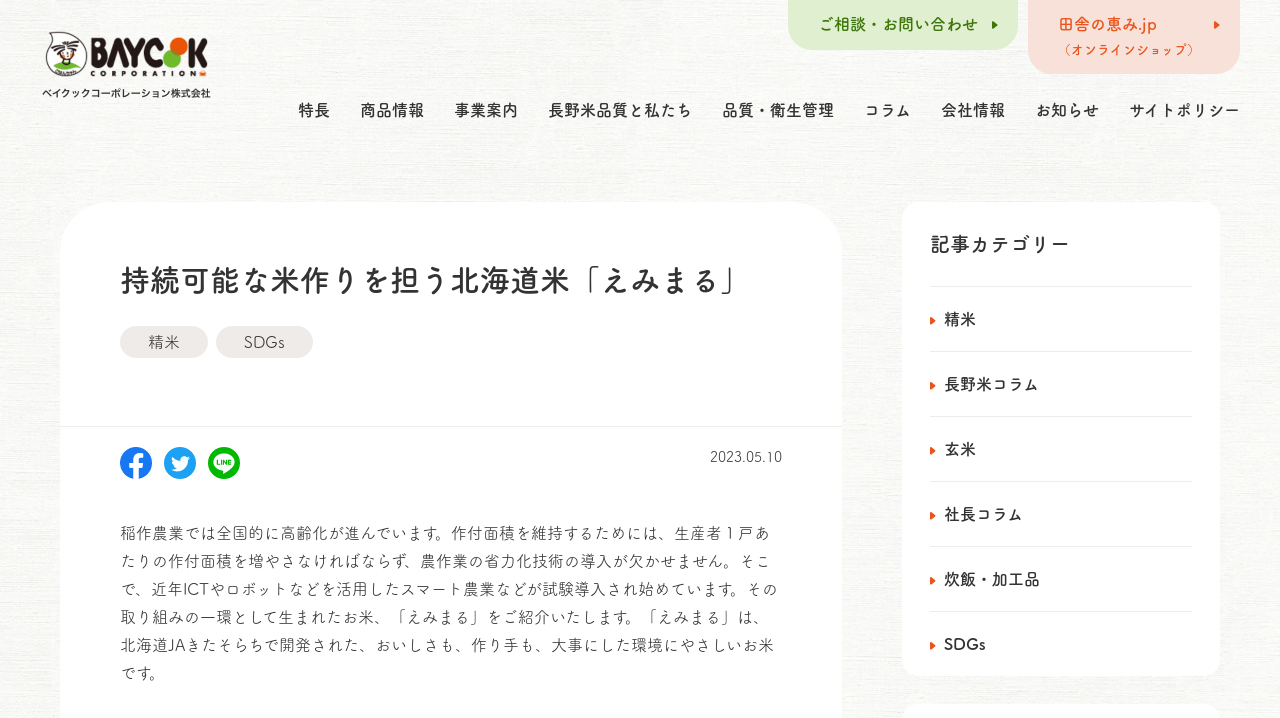

--- FILE ---
content_type: text/html; charset=UTF-8
request_url: https://www.baycook.co.jp/column/emimaru-column-1
body_size: 13805
content:
<!doctype html><html lang="ja"><head>
    <title>持続可能な米作りを担う北海道米「えみまる」</title>
    <meta charset="utf-8">
    <meta name="description" content="稲作農業では全国的に高齢化が進んでいます。作付面積を維持するためには、生産者１戸あたりの作付面積を増やさなければならず、農作業の省力化技術の導入が欠かせません。そこで、近年ICTやロボットなどを活用したスマート農業などが試験導入され始めています。（ベイクックのコラム）">
    <meta name="viewport" content="width=device-width,initial-scale=1">
    <script>
        (function (d) {
            var config = {
                kitId: 'avl4ysf',
                scriptTimeout: 3000,
                async: true
            },
                h = d.documentElement, t = setTimeout(function () { h.className = h.className.replace(/\bwf-loading\b/g, "") + " wf - inactive"; }, config.scriptTimeout), tk = d.createElement("script"), f = false, s = d.getElementsByTagName("script")[0], a; h.className += " wf - loading"; tk.src = 'https://use.typekit.net/' + config.kitId + '.js'; tk.async = true; tk.onload = tk.onreadystatechange = function () { a = this.readyState; if (f || a && a != "complete" && a != "loaded") return; f = true; clearTimeout(t); try { Typekit.load(config) } catch (e) { } }; s.parentNode.insertBefore(tk, s)
        })(document);
    </script>
    <link rel="preload" href="https://www.baycook.co.jp/hubfs/hub_generated/template_assets/1/51138113901/1761005157098/template_style.min.css" as="style">
    <link rel="stylesheet" href="https://www.baycook.co.jp/hubfs/hub_generated/template_assets/1/51138113901/1761005157098/template_style.min.css">
    <link rel="preload" href="https://www.baycook.co.jp/hubfs/hub_generated/template_assets/1/51148157333/1761005152878/template_tailwind.min.css" as="style">
    <link rel="stylesheet" href="https://www.baycook.co.jp/hubfs/hub_generated/template_assets/1/51148157333/1761005152878/template_tailwind.min.css">
    
    <link rel="stylesheet" href="https://www.baycook.co.jp/hubfs/hub_generated/template_assets/1/105352872275/1761005160134/template_main.min.css">
    
    <meta name="viewport" content="width=device-width, initial-scale=1">

    
    <meta property="og:description" content="稲作農業では全国的に高齢化が進んでいます。作付面積を維持するためには、生産者１戸あたりの作付面積を増やさなければならず、農作業の省力化技術の導入が欠かせません。そこで、近年ICTやロボットなどを活用したスマート農業などが試験導入され始めています。（ベイクックのコラム）">
    <meta property="og:title" content="持続可能な米作りを担う北海道米「えみまる」">
    <meta name="twitter:description" content="稲作農業では全国的に高齢化が進んでいます。作付面積を維持するためには、生産者１戸あたりの作付面積を増やさなければならず、農作業の省力化技術の導入が欠かせません。そこで、近年ICTやロボットなどを活用したスマート農業などが試験導入され始めています。（ベイクックのコラム）">
    <meta name="twitter:title" content="持続可能な米作りを担う北海道米「えみまる」">

    

    

    <style>
a.cta_button{-moz-box-sizing:content-box !important;-webkit-box-sizing:content-box !important;box-sizing:content-box !important;vertical-align:middle}.hs-breadcrumb-menu{list-style-type:none;margin:0px 0px 0px 0px;padding:0px 0px 0px 0px}.hs-breadcrumb-menu-item{float:left;padding:10px 0px 10px 10px}.hs-breadcrumb-menu-divider:before{content:'›';padding-left:10px}.hs-featured-image-link{border:0}.hs-featured-image{float:right;margin:0 0 20px 20px;max-width:50%}@media (max-width: 568px){.hs-featured-image{float:none;margin:0;width:100%;max-width:100%}}.hs-screen-reader-text{clip:rect(1px, 1px, 1px, 1px);height:1px;overflow:hidden;position:absolute !important;width:1px}
</style>


    


    
<!--  Added by GoogleTagManager integration -->
<script>
var _hsp = window._hsp = window._hsp || [];
window.dataLayer = window.dataLayer || [];
function gtag(){dataLayer.push(arguments);}

var useGoogleConsentModeV2 = true;
var waitForUpdateMillis = 1000;



var hsLoadGtm = function loadGtm() {
    if(window._hsGtmLoadOnce) {
      return;
    }

    if (useGoogleConsentModeV2) {

      gtag('set','developer_id.dZTQ1Zm',true);

      gtag('consent', 'default', {
      'ad_storage': 'denied',
      'analytics_storage': 'denied',
      'ad_user_data': 'denied',
      'ad_personalization': 'denied',
      'wait_for_update': waitForUpdateMillis
      });

      _hsp.push(['useGoogleConsentModeV2'])
    }

    (function(w,d,s,l,i){w[l]=w[l]||[];w[l].push({'gtm.start':
    new Date().getTime(),event:'gtm.js'});var f=d.getElementsByTagName(s)[0],
    j=d.createElement(s),dl=l!='dataLayer'?'&l='+l:'';j.async=true;j.src=
    'https://www.googletagmanager.com/gtm.js?id='+i+dl;f.parentNode.insertBefore(j,f);
    })(window,document,'script','dataLayer','GTM-K4HX3ZR');

    window._hsGtmLoadOnce = true;
};

_hsp.push(['addPrivacyConsentListener', function(consent){
  if(consent.allowed || (consent.categories && consent.categories.analytics)){
    hsLoadGtm();
  }
}]);

</script>

<!-- /Added by GoogleTagManager integration -->



<meta property="og:image" content="https://www.baycook.co.jp/hubfs/LP_column/%E5%8C%97%E6%B5%B7%E9%81%93%E7%94%A3%E3%81%88%E3%81%BF%E3%81%BE%E3%82%8B5kg_3D.jpg">
<meta property="og:image:width" content="952">
<meta property="og:image:height" content="1488">

<meta name="twitter:image" content="https://www.baycook.co.jp/hubfs/LP_column/%E5%8C%97%E6%B5%B7%E9%81%93%E7%94%A3%E3%81%88%E3%81%BF%E3%81%BE%E3%82%8B5kg_3D.jpg">


<meta property="og:url" content="https://www.baycook.co.jp/column/emimaru-column-1">
<meta name="twitter:card" content="summary_large_image">

<link rel="canonical" href="https://www.baycook.co.jp/column/emimaru-column-1">

<meta property="og:type" content="article">
<link rel="alternate" type="application/rss+xml" href="https://www.baycook.co.jp/column/rss.xml">
<meta name="twitter:domain" content="www.baycook.co.jp">
<script src="//platform.linkedin.com/in.js" type="text/javascript">
    lang: ja_JP
</script>

<meta http-equiv="content-language" content="ja">






<meta name="generator" content="HubSpot"></head>

<body id="page-top">
<!--  Added by GoogleTagManager integration -->
<noscript><iframe src="https://www.googletagmanager.com/ns.html?id=GTM-K4HX3ZR" height="0" width="0" style="display:none;visibility:hidden"></iframe></noscript>

<!-- /Added by GoogleTagManager integration -->

<header class="global-header">
    <div class="header-logo">
        <a href="/" title="ベイクックコーポレーション株式会社">
            <img src="https://www.baycook.co.jp/hubfs/img/common/logo@2x.png" alt="ベイクックコーポレーション株式会社" loading="lazy" class="w-full h-auto inline-block trans hover:opacity-75">
        </a>
    </div>
    <div class="global-nav">
        <ul class="header-main-nav">
  
	<li>
	
	
	
	
	
	<a href="https://www.baycook.co.jp/feature">
		特長
	</a>
  </li>

	<li>
	
	
	
	
	
	<a href="https://www.baycook.co.jp/products">
		商品情報
	</a>
  </li>

	<li>
	
	
	
	
	
	<a href="https://www.baycook.co.jp/business">
		事業案内
	</a>
  </li>

	<li>
	
	
	
	
	
	<a href="https://www.baycook.co.jp/nagano-rice">
		長野米品質と私たち
	</a>
  </li>

	<li>
	
	
	
	
	
	<a href="https://www.baycook.co.jp/quality">
		品質・衛生管理
	</a>
  </li>

	<li>
	
	
	
	
	
	<a href="https://www.baycook.co.jp/column">
		<p>コラム</p>
	</a>
  </li>

	<li>
	
	
	
	
	
	<a href="https://www.baycook.co.jp/company">
		会社情報
	</a>
  </li>

	<li>
	
	
	
	
	
	<a href="https://www.baycook.co.jp/news">
		お知らせ
	</a>
  </li>

	<li>
	
	
	
	
	
	<a href="https://www.baycook.co.jp/sitepolicy">
		<p>サイトポリシー</p>
	</a>
  </li>

</ul>
<ul class="header-sub-nav">
  
	<li><span id="hs_cos_wrapper_module_162676659842913_" class="hs_cos_wrapper hs_cos_wrapper_widget hs_cos_wrapper_type_cta" style="" data-hs-cos-general-type="widget" data-hs-cos-type="cta"><!--HubSpot Call-to-Action Code --><span class="hs-cta-wrapper" id="hs-cta-wrapper-36c8d61a-fa98-40ae-8df4-1e89ef8e1739"><span class="hs-cta-node hs-cta-36c8d61a-fa98-40ae-8df4-1e89ef8e1739" id="hs-cta-36c8d61a-fa98-40ae-8df4-1e89ef8e1739"><!--[if lte IE 8]><div id="hs-cta-ie-element"></div><![endif]--><a href="https://hubspot-cta-redirect-na2-prod.s3.amazonaws.com/cta/redirect/20077000/36c8d61a-fa98-40ae-8df4-1e89ef8e1739"><img class="hs-cta-img" id="hs-cta-img-36c8d61a-fa98-40ae-8df4-1e89ef8e1739" style="border-width:0px;" src="https://hubspot-no-cache-na2-prod.s3.amazonaws.com/cta/default/20077000/36c8d61a-fa98-40ae-8df4-1e89ef8e1739.png" alt="ご相談・お問い合わせ"></a></span><script charset="utf-8" src="/hs/cta/cta/current.js"></script><script type="text/javascript"> hbspt.cta._relativeUrls=true;hbspt.cta.load(20077000, '36c8d61a-fa98-40ae-8df4-1e89ef8e1739', {"useNewLoader":"true","region":"na2"}); </script></span><!-- end HubSpot Call-to-Action Code --></span></li>

	<li><span id="hs_cos_wrapper_module_162676659842913_" class="hs_cos_wrapper hs_cos_wrapper_widget hs_cos_wrapper_type_cta" style="" data-hs-cos-general-type="widget" data-hs-cos-type="cta"><!--HubSpot Call-to-Action Code --><span class="hs-cta-wrapper" id="hs-cta-wrapper-f169465a-aef5-4477-9443-f8d3567b4ccc"><span class="hs-cta-node hs-cta-f169465a-aef5-4477-9443-f8d3567b4ccc" id="hs-cta-f169465a-aef5-4477-9443-f8d3567b4ccc"><!--[if lte IE 8]><div id="hs-cta-ie-element"></div><![endif]--><a href="https://hubspot-cta-redirect-na2-prod.s3.amazonaws.com/cta/redirect/20077000/f169465a-aef5-4477-9443-f8d3567b4ccc" target="_blank" rel="noopener"><img class="hs-cta-img" id="hs-cta-img-f169465a-aef5-4477-9443-f8d3567b4ccc" style="border-width:0px;" src="https://hubspot-no-cache-na2-prod.s3.amazonaws.com/cta/default/20077000/f169465a-aef5-4477-9443-f8d3567b4ccc.png" alt="田舎の恵み.jp （オンラインショップ）"></a></span><script charset="utf-8" src="/hs/cta/cta/current.js"></script><script type="text/javascript"> hbspt.cta._relativeUrls=true;hbspt.cta.load(20077000, 'f169465a-aef5-4477-9443-f8d3567b4ccc', {"useNewLoader":"true","region":"na2"}); </script></span><!-- end HubSpot Call-to-Action Code --></span></li>

</ul>
    </div>
    <div id="menu" class="xl:hidden">
        <span class="bar" id="bar01"></span>
        <span class="bar" id="bar02"></span>
        <span class="bar" id="bar03"></span>
    </div>
</header>
<div class="wrapper sm:mt-10 md:mt-20">
    <div class="flex flex-col sm:flex-row justify-between">
        <article class="box-contents-left">
            <div class="box-contents box-contents--blog">
                <header>
                    <h1 class="text-2xl md:text-3xl font-bold mb-5 md:mb-7"><span id="hs_cos_wrapper_name" class="hs_cos_wrapper hs_cos_wrapper_meta_field hs_cos_wrapper_type_text" style="" data-hs-cos-general-type="meta_field" data-hs-cos-type="text">持続可能な米作りを担う北海道米「えみまる」</span></h1>
                    
                    <div class="flex flex-wrap">
                    
                    <span class="text-xs md:text-base bg-lightgray px-7 py-1 rounded-2xl mr-2 mb-2">精米</span>
                    
                    <span class="text-xs md:text-base bg-lightgray px-7 py-1 rounded-2xl mr-2 mb-2">SDGs</span>
                    
                    </div>
                    
                </header>
                <hr class="box-contents__line box-contents__line--blog">
                <div class="flex justify-between mt-5 mb-10">
                    <ul class="flex">
    <li class="mr-3 w-8"><a href="http://www.facebook.com/share.php?u=https://www.baycook.co.jp/column/emimaru-column-1" rel="nofollow" title="Facebook" target="_blank"><img src="https://www.baycook.co.jp/hubfs/img/common/ico_facebook.svg" alt="Facebook" class="w-full trans hover:opacity-75"></a></li>
    <li class="mr-3 w-8"><a href="https://twiter.com/share?url=https://www.baycook.co.jp/column/emimaru-column-1" title="Twitter" target="_blank"><img src="https://www.baycook.co.jp/hubfs/img/common/ico_twitter.svg" alt="Twitter" class="w-full trans hover:opacity-75"></a></li>
    <li class="w-8"><a href="https://social-plugins.line.me/lineit/share?url=https://www.baycook.co.jp/column/emimaru-column-1" title="LINE" target="_blank"><img src="https://www.baycook.co.jp/hubfs/img/common/ico_line.svg" alt="LINE" class="w-full trans hover:opacity-75"></a></li>
</ul>
                    <time datetime="2023-05-10" class="text-sm">2023.05.10</time>
                </div>
                <div class="box-richtext">
                    <span id="hs_cos_wrapper_post_body" class="hs_cos_wrapper hs_cos_wrapper_meta_field hs_cos_wrapper_type_rich_text" style="" data-hs-cos-general-type="meta_field" data-hs-cos-type="rich_text"><p>稲作農業では全国的に高齢化が進んでいます。作付面積を維持するためには、生産者１戸あたりの作付面積を増やさなければならず、農作業の省力化技術の導入が欠かせません。そこで、近年ICTやロボットなどを活用したスマート農業などが試験導入され始めています。その取り組みの一環として生まれたお米、「えみまる」をご紹介いたします。「えみまる」は、北海道JAきたそらちで開発された、おいしさも、作り手も、大事にした環境にやさしいお米です。</p>
<!--more-->
<p><img src="https://www.baycook.co.jp/hs-fs/hubfs/LP_column/%E5%8C%97%E6%B5%B7%E9%81%93%E7%94%A3%E3%81%88%E3%81%BF%E3%81%BE%E3%82%8B5kg_3D.jpg?width=350&amp;height=547&amp;name=%E5%8C%97%E6%B5%B7%E9%81%93%E7%94%A3%E3%81%88%E3%81%BF%E3%81%BE%E3%82%8B5kg_3D.jpg" alt="北海道産えみまる5kg_3D" width="350" height="547" loading="lazy" style="height: auto; max-width: 100%; width: 350px; margin-left: auto; margin-right: auto; display: block;" srcset="https://www.baycook.co.jp/hs-fs/hubfs/LP_column/%E5%8C%97%E6%B5%B7%E9%81%93%E7%94%A3%E3%81%88%E3%81%BF%E3%81%BE%E3%82%8B5kg_3D.jpg?width=175&amp;height=274&amp;name=%E5%8C%97%E6%B5%B7%E9%81%93%E7%94%A3%E3%81%88%E3%81%BF%E3%81%BE%E3%82%8B5kg_3D.jpg 175w, https://www.baycook.co.jp/hs-fs/hubfs/LP_column/%E5%8C%97%E6%B5%B7%E9%81%93%E7%94%A3%E3%81%88%E3%81%BF%E3%81%BE%E3%82%8B5kg_3D.jpg?width=350&amp;height=547&amp;name=%E5%8C%97%E6%B5%B7%E9%81%93%E7%94%A3%E3%81%88%E3%81%BF%E3%81%BE%E3%82%8B5kg_3D.jpg 350w, https://www.baycook.co.jp/hs-fs/hubfs/LP_column/%E5%8C%97%E6%B5%B7%E9%81%93%E7%94%A3%E3%81%88%E3%81%BF%E3%81%BE%E3%82%8B5kg_3D.jpg?width=525&amp;height=821&amp;name=%E5%8C%97%E6%B5%B7%E9%81%93%E7%94%A3%E3%81%88%E3%81%BF%E3%81%BE%E3%82%8B5kg_3D.jpg 525w, https://www.baycook.co.jp/hs-fs/hubfs/LP_column/%E5%8C%97%E6%B5%B7%E9%81%93%E7%94%A3%E3%81%88%E3%81%BF%E3%81%BE%E3%82%8B5kg_3D.jpg?width=700&amp;height=1094&amp;name=%E5%8C%97%E6%B5%B7%E9%81%93%E7%94%A3%E3%81%88%E3%81%BF%E3%81%BE%E3%82%8B5kg_3D.jpg 700w, https://www.baycook.co.jp/hs-fs/hubfs/LP_column/%E5%8C%97%E6%B5%B7%E9%81%93%E7%94%A3%E3%81%88%E3%81%BF%E3%81%BE%E3%82%8B5kg_3D.jpg?width=875&amp;height=1368&amp;name=%E5%8C%97%E6%B5%B7%E9%81%93%E7%94%A3%E3%81%88%E3%81%BF%E3%81%BE%E3%82%8B5kg_3D.jpg 875w, https://www.baycook.co.jp/hs-fs/hubfs/LP_column/%E5%8C%97%E6%B5%B7%E9%81%93%E7%94%A3%E3%81%88%E3%81%BF%E3%81%BE%E3%82%8B5kg_3D.jpg?width=1050&amp;height=1641&amp;name=%E5%8C%97%E6%B5%B7%E9%81%93%E7%94%A3%E3%81%88%E3%81%BF%E3%81%BE%E3%82%8B5kg_3D.jpg 1050w" sizes="(max-width: 350px) 100vw, 350px"></p>
<h3>農作業の省力化を実現する直播栽培</h3>
<p>「えみまる」は持続可能な米作りを実現するため、田んぼに苗を植える従来の「田植え」ではなく、<span style="font-weight: bold;">田んぼに直接種を播く方法</span>に適した品種として開発されました。<br>この方法により、田植えまでに必要な苗箱の準備、土づくり、種まき、育苗といった作業を省略できます。もちろん、直播のために必要な準備はありますが、作業工程を大幅に減らすことができるため、少ない労働力で作付面積を維持、または拡大することができます。</p>
<ul>
<li>通常の栽培（移植栽培）　ビニールハウス内で苗を育て、育った苗を田んぼに植える農法</li>
<li>直播栽培　田んぼに直接種を播く農法</li>
</ul>
<h3>密苗<span style="font-size: 18px;">(みつなえ)<span style="font-size: 24px;">栽培</span></span>で使用資材を減らしてCO₂排出量を削減</h3>
<p>「えみまる」のさらに特徴的なのが、密苗にも向いている品種ということです。</p>
<p>田植え作業で目にするのが、田植え機の後ろにぎっしり育った苗を背負った姿です。この苗は、苗箱に種を播いて田植えが出来る大きさまで育てられたものです。密苗は、この苗箱に播く種もみの量を<span style="font-weight: bold;">通常の3倍程度</span>まで増やします。そうすることで、今までと同じ面積を少ない苗箱で植えることができます。<br>1枚の苗箱に種を播く量が増えるため、使用する苗箱の枚数、ビニールハウス等の資材などを削減でき、CO₂排出量の削減にまでつながります。また、播種や苗運びの作業量や作業時間の削減を行うこともできるため、労働力不足も補えます。</p>
<p><img src="https://www.baycook.co.jp/hs-fs/hubfs/LP_column/%E3%82%B3%E3%83%A9%E3%83%A0_%E6%9F%8F%E5%B0%BE%E7%B2%BE%E7%B1%B3-3.png?width=650&amp;height=488&amp;name=%E3%82%B3%E3%83%A9%E3%83%A0_%E6%9F%8F%E5%B0%BE%E7%B2%BE%E7%B1%B3-3.png" alt="コラム_柏尾精米-3" width="650" height="488" loading="lazy" style="height: auto; max-width: 100%; width: 650px; margin-left: auto; margin-right: auto; display: block;" srcset="https://www.baycook.co.jp/hs-fs/hubfs/LP_column/%E3%82%B3%E3%83%A9%E3%83%A0_%E6%9F%8F%E5%B0%BE%E7%B2%BE%E7%B1%B3-3.png?width=325&amp;height=244&amp;name=%E3%82%B3%E3%83%A9%E3%83%A0_%E6%9F%8F%E5%B0%BE%E7%B2%BE%E7%B1%B3-3.png 325w, https://www.baycook.co.jp/hs-fs/hubfs/LP_column/%E3%82%B3%E3%83%A9%E3%83%A0_%E6%9F%8F%E5%B0%BE%E7%B2%BE%E7%B1%B3-3.png?width=650&amp;height=488&amp;name=%E3%82%B3%E3%83%A9%E3%83%A0_%E6%9F%8F%E5%B0%BE%E7%B2%BE%E7%B1%B3-3.png 650w, https://www.baycook.co.jp/hs-fs/hubfs/LP_column/%E3%82%B3%E3%83%A9%E3%83%A0_%E6%9F%8F%E5%B0%BE%E7%B2%BE%E7%B1%B3-3.png?width=975&amp;height=732&amp;name=%E3%82%B3%E3%83%A9%E3%83%A0_%E6%9F%8F%E5%B0%BE%E7%B2%BE%E7%B1%B3-3.png 975w, https://www.baycook.co.jp/hs-fs/hubfs/LP_column/%E3%82%B3%E3%83%A9%E3%83%A0_%E6%9F%8F%E5%B0%BE%E7%B2%BE%E7%B1%B3-3.png?width=1300&amp;height=976&amp;name=%E3%82%B3%E3%83%A9%E3%83%A0_%E6%9F%8F%E5%B0%BE%E7%B2%BE%E7%B1%B3-3.png 1300w, https://www.baycook.co.jp/hs-fs/hubfs/LP_column/%E3%82%B3%E3%83%A9%E3%83%A0_%E6%9F%8F%E5%B0%BE%E7%B2%BE%E7%B1%B3-3.png?width=1625&amp;height=1220&amp;name=%E3%82%B3%E3%83%A9%E3%83%A0_%E6%9F%8F%E5%B0%BE%E7%B2%BE%E7%B1%B3-3.png 1625w, https://www.baycook.co.jp/hs-fs/hubfs/LP_column/%E3%82%B3%E3%83%A9%E3%83%A0_%E6%9F%8F%E5%B0%BE%E7%B2%BE%E7%B1%B3-3.png?width=1950&amp;height=1464&amp;name=%E3%82%B3%E3%83%A9%E3%83%A0_%E6%9F%8F%E5%B0%BE%E7%B2%BE%E7%B1%B3-3.png 1950w" sizes="(max-width: 650px) 100vw, 650px">▲通常の苗</p>
<h5>密苗とは</h5>
<p>苗箱に播く種もみの量を通常の3倍程度まで増やすことで、CO₂排出量の削減・大幅な省力化・労力軽減などを実現する技術です。&nbsp;</p>
<p><img src="https://www.baycook.co.jp/hs-fs/hubfs/%E9%AB%98%E5%AF%86%E5%BA%A6%E6%92%AD%E7%A8%AE.png?width=845&amp;height=172&amp;name=%E9%AB%98%E5%AF%86%E5%BA%A6%E6%92%AD%E7%A8%AE.png" alt="高密度播種" width="845" height="172" loading="lazy" style="height: auto; max-width: 100%; width: 845px; margin-left: auto; margin-right: auto; display: block;" srcset="https://www.baycook.co.jp/hs-fs/hubfs/%E9%AB%98%E5%AF%86%E5%BA%A6%E6%92%AD%E7%A8%AE.png?width=423&amp;height=86&amp;name=%E9%AB%98%E5%AF%86%E5%BA%A6%E6%92%AD%E7%A8%AE.png 423w, https://www.baycook.co.jp/hs-fs/hubfs/%E9%AB%98%E5%AF%86%E5%BA%A6%E6%92%AD%E7%A8%AE.png?width=845&amp;height=172&amp;name=%E9%AB%98%E5%AF%86%E5%BA%A6%E6%92%AD%E7%A8%AE.png 845w, https://www.baycook.co.jp/hs-fs/hubfs/%E9%AB%98%E5%AF%86%E5%BA%A6%E6%92%AD%E7%A8%AE.png?width=1268&amp;height=258&amp;name=%E9%AB%98%E5%AF%86%E5%BA%A6%E6%92%AD%E7%A8%AE.png 1268w, https://www.baycook.co.jp/hs-fs/hubfs/%E9%AB%98%E5%AF%86%E5%BA%A6%E6%92%AD%E7%A8%AE.png?width=1690&amp;height=344&amp;name=%E9%AB%98%E5%AF%86%E5%BA%A6%E6%92%AD%E7%A8%AE.png 1690w, https://www.baycook.co.jp/hs-fs/hubfs/%E9%AB%98%E5%AF%86%E5%BA%A6%E6%92%AD%E7%A8%AE.png?width=2113&amp;height=430&amp;name=%E9%AB%98%E5%AF%86%E5%BA%A6%E6%92%AD%E7%A8%AE.png 2113w, https://www.baycook.co.jp/hs-fs/hubfs/%E9%AB%98%E5%AF%86%E5%BA%A6%E6%92%AD%E7%A8%AE.png?width=2535&amp;height=516&amp;name=%E9%AB%98%E5%AF%86%E5%BA%A6%E6%92%AD%E7%A8%AE.png 2535w" sizes="(max-width: 845px) 100vw, 845px"></p>
<h3>食味評価は「ななつぼし」と同等レベル</h3>
<p>作り手側にとってのメリットは前述の通りですが、品種の特長としてはどうでしょう。これまでの評価では、「甘み」「硬さ」「粘り」の項目で、同じ北海道で主力品種として普及しているななつぼしと遜色ない評価が出ています。やや柔らかめで淡泊、粘りは強すぎず食味のバランスも良いです。冷めても硬くなりにくいため、お弁当など業務用米に適しています。また、タレ通りが良いため丼ものなどにもおすすめです。</p>
<h5>「えみまる」の食味</h5>
<ul>
<li>やや柔らかめで淡泊</li>
<li>粘りが強すぎない</li>
<li>北海道米ななつぼしと同等の評価を得ている</li>
</ul>
<p>&nbsp;</p>
<p><img src="https://www.baycook.co.jp/hs-fs/hubfs/%E3%81%88%E3%81%BF%E3%81%BE%E3%82%8B%E9%A3%9F%E5%91%B3%E8%A9%95%E4%BE%A1_2.png?width=600&amp;height=255&amp;name=%E3%81%88%E3%81%BF%E3%81%BE%E3%82%8B%E9%A3%9F%E5%91%B3%E8%A9%95%E4%BE%A1_2.png" alt="えみまる食味評価_2" width="600" height="255" loading="lazy" style="height: auto; max-width: 100%; width: 600px; margin-left: auto; margin-right: auto; display: block;" srcset="https://www.baycook.co.jp/hs-fs/hubfs/%E3%81%88%E3%81%BF%E3%81%BE%E3%82%8B%E9%A3%9F%E5%91%B3%E8%A9%95%E4%BE%A1_2.png?width=300&amp;height=128&amp;name=%E3%81%88%E3%81%BF%E3%81%BE%E3%82%8B%E9%A3%9F%E5%91%B3%E8%A9%95%E4%BE%A1_2.png 300w, https://www.baycook.co.jp/hs-fs/hubfs/%E3%81%88%E3%81%BF%E3%81%BE%E3%82%8B%E9%A3%9F%E5%91%B3%E8%A9%95%E4%BE%A1_2.png?width=600&amp;height=255&amp;name=%E3%81%88%E3%81%BF%E3%81%BE%E3%82%8B%E9%A3%9F%E5%91%B3%E8%A9%95%E4%BE%A1_2.png 600w, https://www.baycook.co.jp/hs-fs/hubfs/%E3%81%88%E3%81%BF%E3%81%BE%E3%82%8B%E9%A3%9F%E5%91%B3%E8%A9%95%E4%BE%A1_2.png?width=900&amp;height=383&amp;name=%E3%81%88%E3%81%BF%E3%81%BE%E3%82%8B%E9%A3%9F%E5%91%B3%E8%A9%95%E4%BE%A1_2.png 900w, https://www.baycook.co.jp/hs-fs/hubfs/%E3%81%88%E3%81%BF%E3%81%BE%E3%82%8B%E9%A3%9F%E5%91%B3%E8%A9%95%E4%BE%A1_2.png?width=1200&amp;height=510&amp;name=%E3%81%88%E3%81%BF%E3%81%BE%E3%82%8B%E9%A3%9F%E5%91%B3%E8%A9%95%E4%BE%A1_2.png 1200w, https://www.baycook.co.jp/hs-fs/hubfs/%E3%81%88%E3%81%BF%E3%81%BE%E3%82%8B%E9%A3%9F%E5%91%B3%E8%A9%95%E4%BE%A1_2.png?width=1500&amp;height=638&amp;name=%E3%81%88%E3%81%BF%E3%81%BE%E3%82%8B%E9%A3%9F%E5%91%B3%E8%A9%95%E4%BE%A1_2.png 1500w, https://www.baycook.co.jp/hs-fs/hubfs/%E3%81%88%E3%81%BF%E3%81%BE%E3%82%8B%E9%A3%9F%E5%91%B3%E8%A9%95%E4%BE%A1_2.png?width=1800&amp;height=765&amp;name=%E3%81%88%E3%81%BF%E3%81%BE%E3%82%8B%E9%A3%9F%E5%91%B3%E8%A9%95%E4%BE%A1_2.png 1800w" sizes="(max-width: 600px) 100vw, 600px"></p>
<p><img src="https://www.baycook.co.jp/hs-fs/hubfs/%E3%81%88%E3%81%BF%E3%81%BE%E3%82%8B%E9%A3%9F%E5%91%B3%E3%83%81%E3%83%A3%E3%83%BC%E3%83%88.png?width=603&amp;height=527&amp;name=%E3%81%88%E3%81%BF%E3%81%BE%E3%82%8B%E9%A3%9F%E5%91%B3%E3%83%81%E3%83%A3%E3%83%BC%E3%83%88.png" alt="えみまる食味チャート" width="603" height="527" loading="lazy" style="height: auto; max-width: 100%; width: 603px; margin-left: auto; margin-right: auto; display: block;" srcset="https://www.baycook.co.jp/hs-fs/hubfs/%E3%81%88%E3%81%BF%E3%81%BE%E3%82%8B%E9%A3%9F%E5%91%B3%E3%83%81%E3%83%A3%E3%83%BC%E3%83%88.png?width=302&amp;height=264&amp;name=%E3%81%88%E3%81%BF%E3%81%BE%E3%82%8B%E9%A3%9F%E5%91%B3%E3%83%81%E3%83%A3%E3%83%BC%E3%83%88.png 302w, https://www.baycook.co.jp/hs-fs/hubfs/%E3%81%88%E3%81%BF%E3%81%BE%E3%82%8B%E9%A3%9F%E5%91%B3%E3%83%81%E3%83%A3%E3%83%BC%E3%83%88.png?width=603&amp;height=527&amp;name=%E3%81%88%E3%81%BF%E3%81%BE%E3%82%8B%E9%A3%9F%E5%91%B3%E3%83%81%E3%83%A3%E3%83%BC%E3%83%88.png 603w, https://www.baycook.co.jp/hs-fs/hubfs/%E3%81%88%E3%81%BF%E3%81%BE%E3%82%8B%E9%A3%9F%E5%91%B3%E3%83%81%E3%83%A3%E3%83%BC%E3%83%88.png?width=905&amp;height=791&amp;name=%E3%81%88%E3%81%BF%E3%81%BE%E3%82%8B%E9%A3%9F%E5%91%B3%E3%83%81%E3%83%A3%E3%83%BC%E3%83%88.png 905w, https://www.baycook.co.jp/hs-fs/hubfs/%E3%81%88%E3%81%BF%E3%81%BE%E3%82%8B%E9%A3%9F%E5%91%B3%E3%83%81%E3%83%A3%E3%83%BC%E3%83%88.png?width=1206&amp;height=1054&amp;name=%E3%81%88%E3%81%BF%E3%81%BE%E3%82%8B%E9%A3%9F%E5%91%B3%E3%83%81%E3%83%A3%E3%83%BC%E3%83%88.png 1206w, https://www.baycook.co.jp/hs-fs/hubfs/%E3%81%88%E3%81%BF%E3%81%BE%E3%82%8B%E9%A3%9F%E5%91%B3%E3%83%81%E3%83%A3%E3%83%BC%E3%83%88.png?width=1508&amp;height=1318&amp;name=%E3%81%88%E3%81%BF%E3%81%BE%E3%82%8B%E9%A3%9F%E5%91%B3%E3%83%81%E3%83%A3%E3%83%BC%E3%83%88.png 1508w, https://www.baycook.co.jp/hs-fs/hubfs/%E3%81%88%E3%81%BF%E3%81%BE%E3%82%8B%E9%A3%9F%E5%91%B3%E3%83%81%E3%83%A3%E3%83%BC%E3%83%88.png?width=1809&amp;height=1581&amp;name=%E3%81%88%E3%81%BF%E3%81%BE%E3%82%8B%E9%A3%9F%E5%91%B3%E3%83%81%E3%83%A3%E3%83%BC%E3%83%88.png 1809w" sizes="(max-width: 603px) 100vw, 603px"></p>
<h3>持続可能な米作りを可能にする「えみまる」</h3>
<p>作り手側の視点から、これからの稲作農業を担う新しい品種を紹介いたしました。これらは、今まさに求められている環境に配慮した取り組みといえます。<br>直播栽培は、ハウスでの「育苗工程」がない、つまりCO₂の削減が可能なことから、SDGsにおける「気候変動に具体的な対策を」実施しながら作付面積の維持、拡大を可能にします。<br>また、潜水直播栽培や高密度播種（密苗）は、慣行栽培と比較して温室効果ガスの発生を削減できます。</p>
<p><img src="https://www.baycook.co.jp/hs-fs/hubfs/%E3%81%88%E3%81%BF%E3%81%BE%E3%82%8BCO2%E5%89%8A%E6%B8%9B.png?width=830&amp;height=301&amp;name=%E3%81%88%E3%81%BF%E3%81%BE%E3%82%8BCO2%E5%89%8A%E6%B8%9B.png" alt="えみまるCO2削減" width="830" height="301" loading="lazy" style="height: auto; max-width: 100%; width: 830px; margin-left: auto; margin-right: auto; display: block;" srcset="https://www.baycook.co.jp/hs-fs/hubfs/%E3%81%88%E3%81%BF%E3%81%BE%E3%82%8BCO2%E5%89%8A%E6%B8%9B.png?width=415&amp;height=151&amp;name=%E3%81%88%E3%81%BF%E3%81%BE%E3%82%8BCO2%E5%89%8A%E6%B8%9B.png 415w, https://www.baycook.co.jp/hs-fs/hubfs/%E3%81%88%E3%81%BF%E3%81%BE%E3%82%8BCO2%E5%89%8A%E6%B8%9B.png?width=830&amp;height=301&amp;name=%E3%81%88%E3%81%BF%E3%81%BE%E3%82%8BCO2%E5%89%8A%E6%B8%9B.png 830w, https://www.baycook.co.jp/hs-fs/hubfs/%E3%81%88%E3%81%BF%E3%81%BE%E3%82%8BCO2%E5%89%8A%E6%B8%9B.png?width=1245&amp;height=452&amp;name=%E3%81%88%E3%81%BF%E3%81%BE%E3%82%8BCO2%E5%89%8A%E6%B8%9B.png 1245w, https://www.baycook.co.jp/hs-fs/hubfs/%E3%81%88%E3%81%BF%E3%81%BE%E3%82%8BCO2%E5%89%8A%E6%B8%9B.png?width=1660&amp;height=602&amp;name=%E3%81%88%E3%81%BF%E3%81%BE%E3%82%8BCO2%E5%89%8A%E6%B8%9B.png 1660w, https://www.baycook.co.jp/hs-fs/hubfs/%E3%81%88%E3%81%BF%E3%81%BE%E3%82%8BCO2%E5%89%8A%E6%B8%9B.png?width=2075&amp;height=753&amp;name=%E3%81%88%E3%81%BF%E3%81%BE%E3%82%8BCO2%E5%89%8A%E6%B8%9B.png 2075w, https://www.baycook.co.jp/hs-fs/hubfs/%E3%81%88%E3%81%BF%E3%81%BE%E3%82%8BCO2%E5%89%8A%E6%B8%9B.png?width=2490&amp;height=903&amp;name=%E3%81%88%E3%81%BF%E3%81%BE%E3%82%8BCO2%E5%89%8A%E6%B8%9B.png 2490w" sizes="(max-width: 830px) 100vw, 830px"></p>
<h5>「えみまる」に関連が強いSDGs</h5>
<table style="border-collapse: collapse; table-layout: fixed; margin-left: auto; margin-right: auto; width: 100%; border: 1px solid #99acc2;">
<tbody>
<tr style="height: 153px;">
<td style="width: 22.9607%; padding: 4px; height: 153px;"><img src="https://www.baycook.co.jp/hs-fs/hubfs/sdg_icon_02_ja_2.png?width=92&amp;height=92&amp;name=sdg_icon_02_ja_2.png" alt="sdg_icon_02_ja_2" width="92" height="92" loading="lazy" style="width: 92px; float: left; height: auto; max-width: 100%;" srcset="https://www.baycook.co.jp/hs-fs/hubfs/sdg_icon_02_ja_2.png?width=46&amp;height=46&amp;name=sdg_icon_02_ja_2.png 46w, https://www.baycook.co.jp/hs-fs/hubfs/sdg_icon_02_ja_2.png?width=92&amp;height=92&amp;name=sdg_icon_02_ja_2.png 92w, https://www.baycook.co.jp/hs-fs/hubfs/sdg_icon_02_ja_2.png?width=138&amp;height=138&amp;name=sdg_icon_02_ja_2.png 138w, https://www.baycook.co.jp/hs-fs/hubfs/sdg_icon_02_ja_2.png?width=184&amp;height=184&amp;name=sdg_icon_02_ja_2.png 184w, https://www.baycook.co.jp/hs-fs/hubfs/sdg_icon_02_ja_2.png?width=230&amp;height=230&amp;name=sdg_icon_02_ja_2.png 230w, https://www.baycook.co.jp/hs-fs/hubfs/sdg_icon_02_ja_2.png?width=276&amp;height=276&amp;name=sdg_icon_02_ja_2.png 276w" sizes="(max-width: 92px) 100vw, 92px">
<p>&nbsp;</p>
</td>
<td style="width: 77.0393%; padding: 4px; height: 153px;">
<ul>
<li>飢餓に終止符を打ち、食料の安定確保と栄養状態の改善を達成するとともに、持続可能な農業を推進する</li>
</ul>
</td>
</tr>
<tr style="height: 153px;">
<td style="width: 22.9607%; padding: 4px; height: 153px;"><img src="https://www.baycook.co.jp/hs-fs/hubfs/sdg_icon_13_ja_2-1.png?width=120&amp;name=sdg_icon_13_ja_2-1.png" alt="sdg_icon_13_ja_2-1" width="120" loading="lazy" style="width: 120px; float: left;" srcset="https://www.baycook.co.jp/hs-fs/hubfs/sdg_icon_13_ja_2-1.png?width=60&amp;name=sdg_icon_13_ja_2-1.png 60w, https://www.baycook.co.jp/hs-fs/hubfs/sdg_icon_13_ja_2-1.png?width=120&amp;name=sdg_icon_13_ja_2-1.png 120w, https://www.baycook.co.jp/hs-fs/hubfs/sdg_icon_13_ja_2-1.png?width=180&amp;name=sdg_icon_13_ja_2-1.png 180w, https://www.baycook.co.jp/hs-fs/hubfs/sdg_icon_13_ja_2-1.png?width=240&amp;name=sdg_icon_13_ja_2-1.png 240w, https://www.baycook.co.jp/hs-fs/hubfs/sdg_icon_13_ja_2-1.png?width=300&amp;name=sdg_icon_13_ja_2-1.png 300w, https://www.baycook.co.jp/hs-fs/hubfs/sdg_icon_13_ja_2-1.png?width=360&amp;name=sdg_icon_13_ja_2-1.png 360w" sizes="(max-width: 120px) 100vw, 120px">
<p>&nbsp;</p>
</td>
<td style="width: 77.0393%; padding: 4px; height: 153px;">
<ul>
<li>気候変動とその影響に立ち向かうため、緊急対策を取る</li>
</ul>
</td>
</tr>
<tr style="height: 157.681px;">
<td style="width: 22.9607%; padding: 4px; height: 153px;"><img src="https://www.baycook.co.jp/hs-fs/hubfs/sdg_icon_15_ja_2.png?width=120&amp;name=sdg_icon_15_ja_2.png" alt="sdg_icon_15_ja_2" width="120" loading="lazy" style="width: 120px;" srcset="https://www.baycook.co.jp/hs-fs/hubfs/sdg_icon_15_ja_2.png?width=60&amp;name=sdg_icon_15_ja_2.png 60w, https://www.baycook.co.jp/hs-fs/hubfs/sdg_icon_15_ja_2.png?width=120&amp;name=sdg_icon_15_ja_2.png 120w, https://www.baycook.co.jp/hs-fs/hubfs/sdg_icon_15_ja_2.png?width=180&amp;name=sdg_icon_15_ja_2.png 180w, https://www.baycook.co.jp/hs-fs/hubfs/sdg_icon_15_ja_2.png?width=240&amp;name=sdg_icon_15_ja_2.png 240w, https://www.baycook.co.jp/hs-fs/hubfs/sdg_icon_15_ja_2.png?width=300&amp;name=sdg_icon_15_ja_2.png 300w, https://www.baycook.co.jp/hs-fs/hubfs/sdg_icon_15_ja_2.png?width=360&amp;name=sdg_icon_15_ja_2.png 360w" sizes="(max-width: 120px) 100vw, 120px"></td>
<td style="width: 77.0393%; padding: 4px; height: 153px;">
<ul>
<li>陸上生態系の保護、回復および持続可能な利用の推進、森林の持続可能な管理、砂漠化への対処、土地劣化の阻止および逆転、ならびに生物多様性損失の阻止を図る</li>
</ul>
</td>
</tr>
</tbody>
</table>
<p>&nbsp;</p>
<h3>「環境配慮型農法のお米」という新たな選択肢</h3>
<p>お米を選ぶ時の基準は「品種」であったり、「産地」や「食味」であったりします。そこに「価格」などの条件が加味されて最終的な決定を下されることが多いですが、これからはそこに「環境負荷の軽減に配慮されているか」という価値（企業姿勢）も重要な要素として加わっていくでしょう。</p>
<p>業務用無料サンプルもお申し込みいただけますのでぜひお試しください。</p>
<p><!--HubSpot Call-to-Action Code --><span class="hs-cta-wrapper" id="hs-cta-wrapper-71f28fbd-212b-48f3-ab77-4c6bbcd63d1c"><span class="hs-cta-node hs-cta-71f28fbd-212b-48f3-ab77-4c6bbcd63d1c" id="hs-cta-71f28fbd-212b-48f3-ab77-4c6bbcd63d1c"><!--[if lte IE 8]><div id="hs-cta-ie-element"></div><![endif]--><a href="https://hubspot-cta-redirect-na2-prod.s3.amazonaws.com/cta/redirect/20077000/71f28fbd-212b-48f3-ab77-4c6bbcd63d1c"><img class="hs-cta-img" id="hs-cta-img-71f28fbd-212b-48f3-ab77-4c6bbcd63d1c" style="border-width:0px;margin: 0 auto; display: block; margin-top: 20px; margin-bottom: 20px" src="https://hubspot-no-cache-na2-prod.s3.amazonaws.com/cta/default/20077000/71f28fbd-212b-48f3-ab77-4c6bbcd63d1c.png" alt="業務用サンプルを申し込む" align="middle"></a></span><script charset="utf-8" src="/hs/cta/cta/current.js"></script><script type="text/javascript"> hbspt.cta._relativeUrls=true;hbspt.cta.load(20077000, '71f28fbd-212b-48f3-ab77-4c6bbcd63d1c', {"useNewLoader":"true","region":"na2"}); </script></span><!-- end HubSpot Call-to-Action Code --></p>
<p><!--HubSpot Call-to-Action Code --><span class="hs-cta-wrapper" id="hs-cta-wrapper-a7b8bcfd-90f2-418a-81da-2a18825f04a0"><span class="hs-cta-node hs-cta-a7b8bcfd-90f2-418a-81da-2a18825f04a0" id="hs-cta-a7b8bcfd-90f2-418a-81da-2a18825f04a0"><!--[if lte IE 8]><div id="hs-cta-ie-element"></div><![endif]--><a href="https://hubspot-cta-redirect-na2-prod.s3.amazonaws.com/cta/redirect/20077000/a7b8bcfd-90f2-418a-81da-2a18825f04a0"><img class="hs-cta-img" id="hs-cta-img-a7b8bcfd-90f2-418a-81da-2a18825f04a0" style="border-width:0px;margin: 0 auto; display: block; margin-top: 20px; margin-bottom: 20px" src="https://hubspot-no-cache-na2-prod.s3.amazonaws.com/cta/default/20077000/a7b8bcfd-90f2-418a-81da-2a18825f04a0.png" alt="ご相談・お問い合わせ" align="middle"></a></span><script charset="utf-8" src="/hs/cta/cta/current.js"></script><script type="text/javascript"> hbspt.cta._relativeUrls=true;hbspt.cta.load(20077000, 'a7b8bcfd-90f2-418a-81da-2a18825f04a0', {"useNewLoader":"true","region":"na2"}); </script></span><!-- end HubSpot Call-to-Action Code --></p>
<h3>北海道米「えみまる」購入可能店舗</h3>
<ul>
<li>綿半</li>
<li>やおふく</li>
</ul>
<p>※店舗によってはお取り扱いがない場合もございますので、詳しくはお問い合わせください。</p>
<h3>その他のSGDs関連情報</h3>
<p>ベイクックでは、環境にやさしいお米「特別栽培米」や「kome-kami」を使用した名刺など、持続可能な社会の実現を目指すSDGsに積極的に取り組んでいます。</p>
<p><a href="/column/naganomai-column-07" rel="noopener">環境にやさしいお米「特別栽培米」について</a></p>
<p><a href="/column/naganomai-column-13" rel="noopener">環境に配慮した「バイオマス米袋」</a></p>
<p><a href="/column/naganomai-column-08" rel="noopener">新しい紙素材「kome-kami」の名刺</a></p>
<p><a href="/column/naganomai-column-09" rel="noopener">エコフレンドリーな「お米のボールペン」</a></p>
<p>&nbsp;</p></span>
                </div>
            </div>
            <div class="flex mt-8 mb-24">
                <div class="w-2/12 md:w-1/3">
                    
                    <a href="/column/suihan-column-1" class="block w-full md:w-32 h-12 flex justify-center items-center bg-lightgray rounded-tl-3xl rounded-bl-3xl trans ml-auto hover:opacity-75">
                        <img src="https://www.baycook.co.jp/hubfs/img/common/ico_green_prev.svg" alt="" width="10" height="16" loading="lazy">
                    </a>
                    
                </div>
                <div class="w-8/12 md:w-1/3 box-border px-5">
                    <a href="/column" class="w-full h-12 flex justify-center items-center bg-green rounded-lg trans hover:opacity-75 text-white font-bold">
                        一覧にもどる
                    </a>
                </div>
                <div class="w-2/12 md:w-1/3">
                    
                    <a href="/column/naganomai-column-14" class="block w-full md:w-32 h-12 flex justify-center items-center bg-lightgray rounded-tr-3xl rounded-br-3xl trans mr-auto hover:opacity-75">
                        <img src="https://www.baycook.co.jp/hubfs/img/common/ico_green_next.svg" alt="" width="10" height="16" loading="lazy">
                    </a>
                    
                </div>
            </div>
        </article>
        <aside class="box-contents-right">
    <dl class="mb-7 bg-white rounded-2xl">
        <dt class="font-bold text-xl p-7">記事カテゴリー</dt>
        
        
        <dd class="px-7">
            <a href="https://www.baycook.co.jp/column/tag/精米" title="精米" class="border-t border-solid border-lightgray font-bold py-5 block trans hover:opacity-75"><i><img src="https://www.baycook.co.jp/hubfs/img/common/ico_arrow_orange_right.svg" alt="" width="6" height="10" loading="lazy" class="inline-block mr-2"></i>精米</a>
        </dd>
        
        <dd class="px-7">
            <a href="https://www.baycook.co.jp/column/tag/長野米コラム" title="長野米コラム" class="border-t border-solid border-lightgray font-bold py-5 block trans hover:opacity-75"><i><img src="https://www.baycook.co.jp/hubfs/img/common/ico_arrow_orange_right.svg" alt="" width="6" height="10" loading="lazy" class="inline-block mr-2"></i>長野米コラム</a>
        </dd>
        
        <dd class="px-7">
            <a href="https://www.baycook.co.jp/column/tag/玄米" title="玄米" class="border-t border-solid border-lightgray font-bold py-5 block trans hover:opacity-75"><i><img src="https://www.baycook.co.jp/hubfs/img/common/ico_arrow_orange_right.svg" alt="" width="6" height="10" loading="lazy" class="inline-block mr-2"></i>玄米</a>
        </dd>
        
        <dd class="px-7">
            <a href="https://www.baycook.co.jp/column/tag/社長コラム" title="社長コラム" class="border-t border-solid border-lightgray font-bold py-5 block trans hover:opacity-75"><i><img src="https://www.baycook.co.jp/hubfs/img/common/ico_arrow_orange_right.svg" alt="" width="6" height="10" loading="lazy" class="inline-block mr-2"></i>社長コラム</a>
        </dd>
        
        <dd class="px-7">
            <a href="https://www.baycook.co.jp/column/tag/炊飯-加工品" title="炊飯・加工品" class="border-t border-solid border-lightgray font-bold py-5 block trans hover:opacity-75"><i><img src="https://www.baycook.co.jp/hubfs/img/common/ico_arrow_orange_right.svg" alt="" width="6" height="10" loading="lazy" class="inline-block mr-2"></i>炊飯・加工品</a>
        </dd>
        
        <dd class="px-7">
            <a href="https://www.baycook.co.jp/column/tag/sdgs" title="SDGs" class="border-t border-solid border-lightgray font-bold py-5 block trans hover:opacity-75"><i><img src="https://www.baycook.co.jp/hubfs/img/common/ico_arrow_orange_right.svg" alt="" width="6" height="10" loading="lazy" class="inline-block mr-2"></i>SDGs</a>
        </dd>
        
    </dl>
    <dl class="mb-7 bg-white rounded-2xl">
        <dt class="font-bold text-xl p-7">よく見られている記事</dt>
        
        
        <dd class="px-7">
            <a href="https://www.baycook.co.jp/column/naganomai-column-34" title="茶碗1杯分のごはんの価格はいくら？" class="border-t border-solid border-lightgray font-bold py-5 flex trans hover:opacity-75">
                
                <figure class="overflow-hidden w-3/12"><img src="https://www.baycook.co.jp/hubfs/%E3%81%94%E9%A3%AF%E8%8C%B6%E7%A2%971%E6%9D%AF%E3%81%AE%E4%BE%A1%E6%A0%BC-8.jpg" alt="" loading="lazy" class="w-full h-16 object-cover rounded-xl"></figure>
                
                <div class="w-9/12 box-border pl-4 text-sm leading-relaxed font-bold">
                    茶碗1杯分のごはんの価格はいくら？
                </div>
            </a>
        </dd>
        
        <dd class="px-7">
            <a href="https://www.baycook.co.jp/column/naganomai-column-37" title="「外国産米」っておいしいの？長野こしひかりと台湾米の炊き比べ" class="border-t border-solid border-lightgray font-bold py-5 flex trans hover:opacity-75">
                
                <figure class="overflow-hidden w-3/12"><img src="https://www.baycook.co.jp/hubfs/%E5%A4%96%E7%B1%B3%E6%AF%94%E8%BC%83(%E5%8F%B0%E6%B9%BE%E7%B1%B3)-5.jpg" alt="" loading="lazy" class="w-full h-16 object-cover rounded-xl"></figure>
                
                <div class="w-9/12 box-border pl-4 text-sm leading-relaxed font-bold">
                    「外国産米」っておいしいの？長野こしひかりと台湾米の炊き比べ
                </div>
            </a>
        </dd>
        
        <dd class="px-7">
            <a href="https://www.baycook.co.jp/column/naganomai-column-17" title="知っておくと役に立つ、お米の表示の見方" class="border-t border-solid border-lightgray font-bold py-5 flex trans hover:opacity-75">
                
                <figure class="overflow-hidden w-3/12"><img src="https://www.baycook.co.jp/hubfs/%E9%95%B7%E9%87%8E%E3%81%82%E3%81%8D%E3%81%9F%E3%81%93%E3%81%BE%E3%81%A12kg_%E4%B8%80%E6%8B%AC%E8%A1%A8%E7%A4%BA%E6%AC%84.jpg" alt="" loading="lazy" class="w-full h-16 object-cover rounded-xl"></figure>
                
                <div class="w-9/12 box-border pl-4 text-sm leading-relaxed font-bold">
                    知っておくと役に立つ、お米の表示の見方
                </div>
            </a>
        </dd>
        
        <dd class="px-7">
            <a href="https://www.baycook.co.jp/column/naganomai-column-39" title="加水量がポイント！炊飯器で炊き込みおこわにチャレンジ" class="border-t border-solid border-lightgray font-bold py-5 flex trans hover:opacity-75">
                
                <figure class="overflow-hidden w-3/12"><img src="https://www.baycook.co.jp/hubfs/%E7%82%8A%E9%A3%AF%E5%99%A8%E3%81%8A%E3%81%93%E3%82%8F-8.png" alt="" loading="lazy" class="w-full h-16 object-cover rounded-xl"></figure>
                
                <div class="w-9/12 box-border pl-4 text-sm leading-relaxed font-bold">
                    加水量がポイント！炊飯器で炊き込みおこわにチャレンジ
                </div>
            </a>
        </dd>
        
        <dd class="px-7">
            <a href="https://www.baycook.co.jp/column/naganomai-column-06" title="コシヒカリ同等品種「つきあかり」の食味と評判" class="border-t border-solid border-lightgray font-bold py-5 flex trans hover:opacity-75">
                
                <figure class="overflow-hidden w-3/12"><img src="https://www.baycook.co.jp/hubfs/LP/%E3%81%A4%E3%81%8D%E3%81%82%E3%81%8B%E3%82%8A_0183.png" alt="" loading="lazy" class="w-full h-16 object-cover rounded-xl"></figure>
                
                <div class="w-9/12 box-border pl-4 text-sm leading-relaxed font-bold">
                    コシヒカリ同等品種「つきあかり」の食味と評判
                </div>
            </a>
        </dd>
        
    </dl>
</aside>
    </div>
</div>
<div class="wrapper hidden sm:block sm:pb-10 md:pb-14">
    <ul class="flex flex-wrap bread-crumbs" vocab="https://schema.org/" typeof="BreadcrumbList" name="パンくずリスト">
        <li property="itemListElement" typeof="ListItem" class="mx-1 sm:mx-2"><a property="item" typeof="WebPage" href="/" title="トップ" class="text-red underline hover:no-underline"><span property="name">トップ</span></a>
          <meta property="position" content="1">
      </li>
        <li property="itemListElement" typeof="ListItem" class="mx-1 sm:mx-2"><a property="item" typeof="WebPage" href="/column" title="お役立ちコラム" class="text-red underline hover:no-underline"><span property="name">お役立ちコラム</span></a>
          <meta property="position" content="2">
      </li>
        <li property="itemListElement" typeof="ListItem" class="mx-1 sm:mx-2"><span property="name"><span id="hs_cos_wrapper_name" class="hs_cos_wrapper hs_cos_wrapper_meta_field hs_cos_wrapper_type_text" style="" data-hs-cos-general-type="meta_field" data-hs-cos-type="text">持続可能な米作りを担う北海道米「えみまる」</span></span>
          <meta property="position" content="3">
      </li>
    </ul>
</div>
<div class="wrapper">
    <div class="footer-inquiry">
        <div class="footer-inquiry__title">
          事業に最適な品質、<br>コストのお米をお探しの方はこちら
        </div>
        <div class="footer-inquiry__caption">
          <p>お米のお悩みは私たちお米のプロがお答えいたします。<br>新規開店で仕入れ先をお探しの方や炊飯商品のご相談もお気軽にお問い合わせください。</p>
        </div>
        <div class="footer-inquiry__btn">
          <span id="hs_cos_wrapper_module_162796273154213_" class="hs_cos_wrapper hs_cos_wrapper_widget hs_cos_wrapper_type_cta" style="" data-hs-cos-general-type="widget" data-hs-cos-type="cta"><!--HubSpot Call-to-Action Code --><span class="hs-cta-wrapper" id="hs-cta-wrapper-1ccf4947-f49c-47a7-8a3e-5a50549531df"><span class="hs-cta-node hs-cta-1ccf4947-f49c-47a7-8a3e-5a50549531df" id="hs-cta-1ccf4947-f49c-47a7-8a3e-5a50549531df"><!--[if lte IE 8]><div id="hs-cta-ie-element"></div><![endif]--><a href="https://hubspot-cta-redirect-na2-prod.s3.amazonaws.com/cta/redirect/20077000/1ccf4947-f49c-47a7-8a3e-5a50549531df"><img class="hs-cta-img" id="hs-cta-img-1ccf4947-f49c-47a7-8a3e-5a50549531df" style="border-width:0px;" src="https://hubspot-no-cache-na2-prod.s3.amazonaws.com/cta/default/20077000/1ccf4947-f49c-47a7-8a3e-5a50549531df.png" alt="フォームから相談する"></a></span><script charset="utf-8" src="/hs/cta/cta/current.js"></script><script type="text/javascript"> hbspt.cta._relativeUrls=true;hbspt.cta.load(20077000, '1ccf4947-f49c-47a7-8a3e-5a50549531df', {"useNewLoader":"true","region":"na2"}); </script></span><!-- end HubSpot Call-to-Action Code --></span>
        </div>
        <div class="footer-inquiry__title-tel">
          お電話でのご相談・お問い合わせはこちら
        </div>
        <div class="footer-inquiry__tel">
          <a href="tel:026-221-1515" title="026-221-1515">026-221-1515</a>
        </div>
        <div class="footer-inquiry__caution-tel">
          （受付時間 平日9:00〜17:00）
        </div>
        <div class="footer-inquiry__img">
          <figure class="footer-inquiry__img__left fadein">
          
            
            
             
            <img src="https://www.baycook.co.jp/hs-fs/hubfs/img/common/bg_contact_left@2x.png?width=670&amp;height=618&amp;name=bg_contact_left@2x.png" alt="ベイクックの精米工場スタッフ" loading="lazy" width="670" height="618" srcset="https://www.baycook.co.jp/hs-fs/hubfs/img/common/bg_contact_left@2x.png?width=335&amp;height=309&amp;name=bg_contact_left@2x.png 335w, https://www.baycook.co.jp/hs-fs/hubfs/img/common/bg_contact_left@2x.png?width=670&amp;height=618&amp;name=bg_contact_left@2x.png 670w, https://www.baycook.co.jp/hs-fs/hubfs/img/common/bg_contact_left@2x.png?width=1005&amp;height=927&amp;name=bg_contact_left@2x.png 1005w, https://www.baycook.co.jp/hs-fs/hubfs/img/common/bg_contact_left@2x.png?width=1340&amp;height=1236&amp;name=bg_contact_left@2x.png 1340w, https://www.baycook.co.jp/hs-fs/hubfs/img/common/bg_contact_left@2x.png?width=1675&amp;height=1545&amp;name=bg_contact_left@2x.png 1675w, https://www.baycook.co.jp/hs-fs/hubfs/img/common/bg_contact_left@2x.png?width=2010&amp;height=1854&amp;name=bg_contact_left@2x.png 2010w" sizes="(max-width: 670px) 100vw, 670px">
          
          </figure>
          <figure class="footer-inquiry__img__right fadein">
            
              
              
               
              <img src="https://www.baycook.co.jp/hs-fs/hubfs/img/common/bg_contact_right@2x.png?width=644&amp;height=635&amp;name=bg_contact_right@2x.png" alt="おいしい長野米を提案するベイクックの営業スタッフ" loading="lazy" width="644" height="635" srcset="https://www.baycook.co.jp/hs-fs/hubfs/img/common/bg_contact_right@2x.png?width=322&amp;height=318&amp;name=bg_contact_right@2x.png 322w, https://www.baycook.co.jp/hs-fs/hubfs/img/common/bg_contact_right@2x.png?width=644&amp;height=635&amp;name=bg_contact_right@2x.png 644w, https://www.baycook.co.jp/hs-fs/hubfs/img/common/bg_contact_right@2x.png?width=966&amp;height=953&amp;name=bg_contact_right@2x.png 966w, https://www.baycook.co.jp/hs-fs/hubfs/img/common/bg_contact_right@2x.png?width=1288&amp;height=1270&amp;name=bg_contact_right@2x.png 1288w, https://www.baycook.co.jp/hs-fs/hubfs/img/common/bg_contact_right@2x.png?width=1610&amp;height=1588&amp;name=bg_contact_right@2x.png 1610w, https://www.baycook.co.jp/hs-fs/hubfs/img/common/bg_contact_right@2x.png?width=1932&amp;height=1905&amp;name=bg_contact_right@2x.png 1932w" sizes="(max-width: 644px) 100vw, 644px">
            
          </figure>
        </div>
    </div>
    <div class="footer-wrapper">
        <div class="footer-action flex flex-col justify-between">
            <div class="footer-action__body">
                <figure class="footer-action__body__img">
                  
                  
                  
                   
                  <img src="https://www.baycook.co.jp/hs-fs/hubfs/img/common/img_limited@2x.png?width=520&amp;height=464&amp;name=img_limited@2x.png" alt="長野米のサンプル米請求をする事業者様" loading="lazy" width="520" height="464" srcset="https://www.baycook.co.jp/hs-fs/hubfs/img/common/img_limited@2x.png?width=260&amp;height=232&amp;name=img_limited@2x.png 260w, https://www.baycook.co.jp/hs-fs/hubfs/img/common/img_limited@2x.png?width=520&amp;height=464&amp;name=img_limited@2x.png 520w, https://www.baycook.co.jp/hs-fs/hubfs/img/common/img_limited@2x.png?width=780&amp;height=696&amp;name=img_limited@2x.png 780w, https://www.baycook.co.jp/hs-fs/hubfs/img/common/img_limited@2x.png?width=1040&amp;height=928&amp;name=img_limited@2x.png 1040w, https://www.baycook.co.jp/hs-fs/hubfs/img/common/img_limited@2x.png?width=1300&amp;height=1160&amp;name=img_limited@2x.png 1300w, https://www.baycook.co.jp/hs-fs/hubfs/img/common/img_limited@2x.png?width=1560&amp;height=1392&amp;name=img_limited@2x.png 1560w" sizes="(max-width: 520px) 100vw, 520px">
                
                </figure>
                <div class="footer-action__body__text">
                    <div class="footer-action__body__title">
                      サンプル米請求
                    </div>
                    <div class="footer-action__body__description">
                      事業者様の業務米に関するお悩みをお聞かせください。<br>ご要望に沿ったサンプル米を無料でお送りいたします。
                    </div>
                </div>
            </div>
            <div class="footer-action__btn">
              <span id="hs_cos_wrapper_module_162796273154213_" class="hs_cos_wrapper hs_cos_wrapper_widget hs_cos_wrapper_type_cta" style="" data-hs-cos-general-type="widget" data-hs-cos-type="cta"><!--HubSpot Call-to-Action Code --><span class="hs-cta-wrapper" id="hs-cta-wrapper-24d690ef-0d7b-47f1-a169-c89fc1f5ea4e"><span class="hs-cta-node hs-cta-24d690ef-0d7b-47f1-a169-c89fc1f5ea4e" id="hs-cta-24d690ef-0d7b-47f1-a169-c89fc1f5ea4e"><!--[if lte IE 8]><div id="hs-cta-ie-element"></div><![endif]--><a href="https://hubspot-cta-redirect-na2-prod.s3.amazonaws.com/cta/redirect/20077000/24d690ef-0d7b-47f1-a169-c89fc1f5ea4e"><img class="hs-cta-img" id="hs-cta-img-24d690ef-0d7b-47f1-a169-c89fc1f5ea4e" style="border-width:0px;" src="https://hubspot-no-cache-na2-prod.s3.amazonaws.com/cta/default/20077000/24d690ef-0d7b-47f1-a169-c89fc1f5ea4e.png" alt="無料お米サンプルを申し込む"></a></span><script charset="utf-8" src="/hs/cta/cta/current.js"></script><script type="text/javascript"> hbspt.cta._relativeUrls=true;hbspt.cta.load(20077000, '24d690ef-0d7b-47f1-a169-c89fc1f5ea4e', {"useNewLoader":"true","region":"na2"}); </script></span><!-- end HubSpot Call-to-Action Code --></span>
            </div>
        </div>
        <div class="footer-action flex flex-col justify-between">
            <div class="footer-action__body">
                <figure class="footer-action__body__img">
                  
                    
                    
                     
                    <img src="https://www.baycook.co.jp/hs-fs/hubfs/img/common/img_document@2x.png?width=520&amp;height=464&amp;name=img_document@2x.png" alt="長野米の商品カタログなどの資料ダウンロード" loading="lazy" width="520" height="464" srcset="https://www.baycook.co.jp/hs-fs/hubfs/img/common/img_document@2x.png?width=260&amp;height=232&amp;name=img_document@2x.png 260w, https://www.baycook.co.jp/hs-fs/hubfs/img/common/img_document@2x.png?width=520&amp;height=464&amp;name=img_document@2x.png 520w, https://www.baycook.co.jp/hs-fs/hubfs/img/common/img_document@2x.png?width=780&amp;height=696&amp;name=img_document@2x.png 780w, https://www.baycook.co.jp/hs-fs/hubfs/img/common/img_document@2x.png?width=1040&amp;height=928&amp;name=img_document@2x.png 1040w, https://www.baycook.co.jp/hs-fs/hubfs/img/common/img_document@2x.png?width=1300&amp;height=1160&amp;name=img_document@2x.png 1300w, https://www.baycook.co.jp/hs-fs/hubfs/img/common/img_document@2x.png?width=1560&amp;height=1392&amp;name=img_document@2x.png 1560w" sizes="(max-width: 520px) 100vw, 520px">
                  
                </figure>
                <div class="footer-action__body__text">
                    <div class="footer-action__body__title">
                      資料請求
                    </div>
                    <div class="footer-action__body__description">
                      会社概要と商品ラインアップをダウンロードいただけます。<br>お取引をご検討の方はお気軽にお申し込みください。
                    </div>
                </div>
            </div>
            <div class="footer-action__btn">
              <span id="hs_cos_wrapper_module_162796273154213_" class="hs_cos_wrapper hs_cos_wrapper_widget hs_cos_wrapper_type_cta" style="" data-hs-cos-general-type="widget" data-hs-cos-type="cta"><!--HubSpot Call-to-Action Code --><span class="hs-cta-wrapper" id="hs-cta-wrapper-0c1da15f-6526-4e2e-a33f-7d0113c50bd7"><span class="hs-cta-node hs-cta-0c1da15f-6526-4e2e-a33f-7d0113c50bd7" id="hs-cta-0c1da15f-6526-4e2e-a33f-7d0113c50bd7"><!--[if lte IE 8]><div id="hs-cta-ie-element"></div><![endif]--><a href="https://hubspot-cta-redirect-na2-prod.s3.amazonaws.com/cta/redirect/20077000/0c1da15f-6526-4e2e-a33f-7d0113c50bd7"><img class="hs-cta-img" id="hs-cta-img-0c1da15f-6526-4e2e-a33f-7d0113c50bd7" style="border-width:0px;" src="https://hubspot-no-cache-na2-prod.s3.amazonaws.com/cta/default/20077000/0c1da15f-6526-4e2e-a33f-7d0113c50bd7.png" alt="資料をダウンロードする"></a></span><script charset="utf-8" src="/hs/cta/cta/current.js"></script><script type="text/javascript"> hbspt.cta._relativeUrls=true;hbspt.cta.load(20077000, '0c1da15f-6526-4e2e-a33f-7d0113c50bd7', {"useNewLoader":"true","region":"na2"}); </script></span><!-- end HubSpot Call-to-Action Code --></span>
            </div>
        </div>
      <div class="footer-action flex flex-col justify-between">
            <div class="footer-action__body">
                <figure class="footer-action__body__img">
                  
                    
                    
                     
                    <img src="https://www.baycook.co.jp/hs-fs/hubfs/%E7%82%8A%E9%A3%AF%E5%8A%A0%E5%B7%A5%E5%95%86%E5%93%81%E3%81%AE%E3%81%93%E3%82%99%E7%9B%B8%E8%AB%87%E3%82%A4%E3%83%A9%E3%82%B9%E3%83%88@2x.png?width=520&amp;height=464&amp;name=%E7%82%8A%E9%A3%AF%E5%8A%A0%E5%B7%A5%E5%95%86%E5%93%81%E3%81%AE%E3%81%93%E3%82%99%E7%9B%B8%E8%AB%87%E3%82%A4%E3%83%A9%E3%82%B9%E3%83%88@2x.png" alt="炊飯・商品加工の相談" loading="lazy" width="520" height="464" srcset="https://www.baycook.co.jp/hs-fs/hubfs/%E7%82%8A%E9%A3%AF%E5%8A%A0%E5%B7%A5%E5%95%86%E5%93%81%E3%81%AE%E3%81%93%E3%82%99%E7%9B%B8%E8%AB%87%E3%82%A4%E3%83%A9%E3%82%B9%E3%83%88@2x.png?width=260&amp;height=232&amp;name=%E7%82%8A%E9%A3%AF%E5%8A%A0%E5%B7%A5%E5%95%86%E5%93%81%E3%81%AE%E3%81%93%E3%82%99%E7%9B%B8%E8%AB%87%E3%82%A4%E3%83%A9%E3%82%B9%E3%83%88@2x.png 260w, https://www.baycook.co.jp/hs-fs/hubfs/%E7%82%8A%E9%A3%AF%E5%8A%A0%E5%B7%A5%E5%95%86%E5%93%81%E3%81%AE%E3%81%93%E3%82%99%E7%9B%B8%E8%AB%87%E3%82%A4%E3%83%A9%E3%82%B9%E3%83%88@2x.png?width=520&amp;height=464&amp;name=%E7%82%8A%E9%A3%AF%E5%8A%A0%E5%B7%A5%E5%95%86%E5%93%81%E3%81%AE%E3%81%93%E3%82%99%E7%9B%B8%E8%AB%87%E3%82%A4%E3%83%A9%E3%82%B9%E3%83%88@2x.png 520w, https://www.baycook.co.jp/hs-fs/hubfs/%E7%82%8A%E9%A3%AF%E5%8A%A0%E5%B7%A5%E5%95%86%E5%93%81%E3%81%AE%E3%81%93%E3%82%99%E7%9B%B8%E8%AB%87%E3%82%A4%E3%83%A9%E3%82%B9%E3%83%88@2x.png?width=780&amp;height=696&amp;name=%E7%82%8A%E9%A3%AF%E5%8A%A0%E5%B7%A5%E5%95%86%E5%93%81%E3%81%AE%E3%81%93%E3%82%99%E7%9B%B8%E8%AB%87%E3%82%A4%E3%83%A9%E3%82%B9%E3%83%88@2x.png 780w, https://www.baycook.co.jp/hs-fs/hubfs/%E7%82%8A%E9%A3%AF%E5%8A%A0%E5%B7%A5%E5%95%86%E5%93%81%E3%81%AE%E3%81%93%E3%82%99%E7%9B%B8%E8%AB%87%E3%82%A4%E3%83%A9%E3%82%B9%E3%83%88@2x.png?width=1040&amp;height=928&amp;name=%E7%82%8A%E9%A3%AF%E5%8A%A0%E5%B7%A5%E5%95%86%E5%93%81%E3%81%AE%E3%81%93%E3%82%99%E7%9B%B8%E8%AB%87%E3%82%A4%E3%83%A9%E3%82%B9%E3%83%88@2x.png 1040w, https://www.baycook.co.jp/hs-fs/hubfs/%E7%82%8A%E9%A3%AF%E5%8A%A0%E5%B7%A5%E5%95%86%E5%93%81%E3%81%AE%E3%81%93%E3%82%99%E7%9B%B8%E8%AB%87%E3%82%A4%E3%83%A9%E3%82%B9%E3%83%88@2x.png?width=1300&amp;height=1160&amp;name=%E7%82%8A%E9%A3%AF%E5%8A%A0%E5%B7%A5%E5%95%86%E5%93%81%E3%81%AE%E3%81%93%E3%82%99%E7%9B%B8%E8%AB%87%E3%82%A4%E3%83%A9%E3%82%B9%E3%83%88@2x.png 1300w, https://www.baycook.co.jp/hs-fs/hubfs/%E7%82%8A%E9%A3%AF%E5%8A%A0%E5%B7%A5%E5%95%86%E5%93%81%E3%81%AE%E3%81%93%E3%82%99%E7%9B%B8%E8%AB%87%E3%82%A4%E3%83%A9%E3%82%B9%E3%83%88@2x.png?width=1560&amp;height=1392&amp;name=%E7%82%8A%E9%A3%AF%E5%8A%A0%E5%B7%A5%E5%95%86%E5%93%81%E3%81%AE%E3%81%93%E3%82%99%E7%9B%B8%E8%AB%87%E3%82%A4%E3%83%A9%E3%82%B9%E3%83%88@2x.png 1560w" sizes="(max-width: 520px) 100vw, 520px">
                  
                </figure>
                <div class="footer-action__body__text">
                    <div class="footer-action__body__title">
                      炊飯・加工商品のご相談
                    </div>
                    <div class="footer-action__body__description">
                      <p>白飯や炊込ご飯、酢飯の大量注文のほか、おにぎりや巻き寿司などの加工商品も県内配送。事業者様だけでなく学校行事やイベントにもご利用ください。</p>
                    </div>
                </div>
            </div>
            <div class="footer-action__btn">
              <span id="hs_cos_wrapper_module_162796273154213_" class="hs_cos_wrapper hs_cos_wrapper_widget hs_cos_wrapper_type_cta" style="" data-hs-cos-general-type="widget" data-hs-cos-type="cta"><!--HubSpot Call-to-Action Code --><span class="hs-cta-wrapper" id="hs-cta-wrapper-1b5f967a-c040-4edf-ad2f-db04b39ff8a1"><span class="hs-cta-node hs-cta-1b5f967a-c040-4edf-ad2f-db04b39ff8a1" id="hs-cta-1b5f967a-c040-4edf-ad2f-db04b39ff8a1"><!--[if lte IE 8]><div id="hs-cta-ie-element"></div><![endif]--><a href="https://hubspot-cta-redirect-na2-prod.s3.amazonaws.com/cta/redirect/20077000/1b5f967a-c040-4edf-ad2f-db04b39ff8a1"><img class="hs-cta-img" id="hs-cta-img-1b5f967a-c040-4edf-ad2f-db04b39ff8a1" style="border-width:0px;" src="https://hubspot-no-cache-na2-prod.s3.amazonaws.com/cta/default/20077000/1b5f967a-c040-4edf-ad2f-db04b39ff8a1.png" alt="炊飯・加工品の相談をする"></a></span><script charset="utf-8" src="/hs/cta/cta/current.js"></script><script type="text/javascript"> hbspt.cta._relativeUrls=true;hbspt.cta.load(20077000, '1b5f967a-c040-4edf-ad2f-db04b39ff8a1', {"useNewLoader":"true","region":"na2"}); </script></span><!-- end HubSpot Call-to-Action Code --></span>
            </div>
        </div>
      <div class="footer-action flex flex-col justify-between">
            <div class="footer-action__body">
                <figure class="footer-action__body__img">
                  
                    
                    
                     
                    <img src="https://www.baycook.co.jp/hs-fs/hubfs/%E3%81%8A%E7%B1%B3%E3%81%AE%E8%B2%B7%E3%81%84%E5%8F%96%E3%82%8A%E7%9B%B8%E8%AB%87%E3%82%A4%E3%83%A9%E3%82%B9%E3%83%88@2x.png?width=520&amp;height=464&amp;name=%E3%81%8A%E7%B1%B3%E3%81%AE%E8%B2%B7%E3%81%84%E5%8F%96%E3%82%8A%E7%9B%B8%E8%AB%87%E3%82%A4%E3%83%A9%E3%82%B9%E3%83%88@2x.png" alt="長野県のお米農家からの買い取り相談" loading="lazy" width="520" height="464" srcset="https://www.baycook.co.jp/hs-fs/hubfs/%E3%81%8A%E7%B1%B3%E3%81%AE%E8%B2%B7%E3%81%84%E5%8F%96%E3%82%8A%E7%9B%B8%E8%AB%87%E3%82%A4%E3%83%A9%E3%82%B9%E3%83%88@2x.png?width=260&amp;height=232&amp;name=%E3%81%8A%E7%B1%B3%E3%81%AE%E8%B2%B7%E3%81%84%E5%8F%96%E3%82%8A%E7%9B%B8%E8%AB%87%E3%82%A4%E3%83%A9%E3%82%B9%E3%83%88@2x.png 260w, https://www.baycook.co.jp/hs-fs/hubfs/%E3%81%8A%E7%B1%B3%E3%81%AE%E8%B2%B7%E3%81%84%E5%8F%96%E3%82%8A%E7%9B%B8%E8%AB%87%E3%82%A4%E3%83%A9%E3%82%B9%E3%83%88@2x.png?width=520&amp;height=464&amp;name=%E3%81%8A%E7%B1%B3%E3%81%AE%E8%B2%B7%E3%81%84%E5%8F%96%E3%82%8A%E7%9B%B8%E8%AB%87%E3%82%A4%E3%83%A9%E3%82%B9%E3%83%88@2x.png 520w, https://www.baycook.co.jp/hs-fs/hubfs/%E3%81%8A%E7%B1%B3%E3%81%AE%E8%B2%B7%E3%81%84%E5%8F%96%E3%82%8A%E7%9B%B8%E8%AB%87%E3%82%A4%E3%83%A9%E3%82%B9%E3%83%88@2x.png?width=780&amp;height=696&amp;name=%E3%81%8A%E7%B1%B3%E3%81%AE%E8%B2%B7%E3%81%84%E5%8F%96%E3%82%8A%E7%9B%B8%E8%AB%87%E3%82%A4%E3%83%A9%E3%82%B9%E3%83%88@2x.png 780w, https://www.baycook.co.jp/hs-fs/hubfs/%E3%81%8A%E7%B1%B3%E3%81%AE%E8%B2%B7%E3%81%84%E5%8F%96%E3%82%8A%E7%9B%B8%E8%AB%87%E3%82%A4%E3%83%A9%E3%82%B9%E3%83%88@2x.png?width=1040&amp;height=928&amp;name=%E3%81%8A%E7%B1%B3%E3%81%AE%E8%B2%B7%E3%81%84%E5%8F%96%E3%82%8A%E7%9B%B8%E8%AB%87%E3%82%A4%E3%83%A9%E3%82%B9%E3%83%88@2x.png 1040w, https://www.baycook.co.jp/hs-fs/hubfs/%E3%81%8A%E7%B1%B3%E3%81%AE%E8%B2%B7%E3%81%84%E5%8F%96%E3%82%8A%E7%9B%B8%E8%AB%87%E3%82%A4%E3%83%A9%E3%82%B9%E3%83%88@2x.png?width=1300&amp;height=1160&amp;name=%E3%81%8A%E7%B1%B3%E3%81%AE%E8%B2%B7%E3%81%84%E5%8F%96%E3%82%8A%E7%9B%B8%E8%AB%87%E3%82%A4%E3%83%A9%E3%82%B9%E3%83%88@2x.png 1300w, https://www.baycook.co.jp/hs-fs/hubfs/%E3%81%8A%E7%B1%B3%E3%81%AE%E8%B2%B7%E3%81%84%E5%8F%96%E3%82%8A%E7%9B%B8%E8%AB%87%E3%82%A4%E3%83%A9%E3%82%B9%E3%83%88@2x.png?width=1560&amp;height=1392&amp;name=%E3%81%8A%E7%B1%B3%E3%81%AE%E8%B2%B7%E3%81%84%E5%8F%96%E3%82%8A%E7%9B%B8%E8%AB%87%E3%82%A4%E3%83%A9%E3%82%B9%E3%83%88@2x.png 1560w" sizes="(max-width: 520px) 100vw, 520px">
                  
                </figure>
                <div class="footer-action__body__text">
                    <div class="footer-action__body__title">
                      お米の買い取り相談
                    </div>
                    <div class="footer-action__body__description">
                      長野県の農家さんのお米を買い取ります。おいしい長野米を全国に届けませんか？<br>ぜひ私たちにご相談ください。
                    </div>
                </div>
            </div>
            <div class="footer-action__btn">
              <span id="hs_cos_wrapper_module_162796273154213_" class="hs_cos_wrapper hs_cos_wrapper_widget hs_cos_wrapper_type_cta" style="" data-hs-cos-general-type="widget" data-hs-cos-type="cta"><!--HubSpot Call-to-Action Code --><span class="hs-cta-wrapper" id="hs-cta-wrapper-671393df-0bc1-445c-8a7c-9661dc87a742"><span class="hs-cta-node hs-cta-671393df-0bc1-445c-8a7c-9661dc87a742" id="hs-cta-671393df-0bc1-445c-8a7c-9661dc87a742"><!--[if lte IE 8]><div id="hs-cta-ie-element"></div><![endif]--><a href="https://hubspot-cta-redirect-na2-prod.s3.amazonaws.com/cta/redirect/20077000/671393df-0bc1-445c-8a7c-9661dc87a742"><img class="hs-cta-img" id="hs-cta-img-671393df-0bc1-445c-8a7c-9661dc87a742" style="border-width:0px;" src="https://hubspot-no-cache-na2-prod.s3.amazonaws.com/cta/default/20077000/671393df-0bc1-445c-8a7c-9661dc87a742.png" alt="お米の買い取り相談をする"></a></span><script charset="utf-8" src="/hs/cta/cta/current.js"></script><script type="text/javascript"> hbspt.cta._relativeUrls=true;hbspt.cta.load(20077000, '671393df-0bc1-445c-8a7c-9661dc87a742', {"useNewLoader":"true","region":"na2"}); </script></span><!-- end HubSpot Call-to-Action Code --></span>
            </div>
        </div>
    </div>
</div>



<footer class="global-footer bg-white relative">
  <a href="#page-top" class="btn-pagetop inline-block">
    <figure class="text-center">
      <img src="https://www.baycook.co.jp/hs-fs/hubfs/img/common/btn_page_top@2x.png?width=61&amp;height=63&amp;name=btn_page_top@2x.png" alt="ページTOPへ" width="61" height="63" class="mx-auto trans hover:opacity-75" srcset="https://www.baycook.co.jp/hs-fs/hubfs/img/common/btn_page_top@2x.png?width=31&amp;height=32&amp;name=btn_page_top@2x.png 31w, https://www.baycook.co.jp/hs-fs/hubfs/img/common/btn_page_top@2x.png?width=61&amp;height=63&amp;name=btn_page_top@2x.png 61w, https://www.baycook.co.jp/hs-fs/hubfs/img/common/btn_page_top@2x.png?width=92&amp;height=95&amp;name=btn_page_top@2x.png 92w, https://www.baycook.co.jp/hs-fs/hubfs/img/common/btn_page_top@2x.png?width=122&amp;height=126&amp;name=btn_page_top@2x.png 122w, https://www.baycook.co.jp/hs-fs/hubfs/img/common/btn_page_top@2x.png?width=153&amp;height=158&amp;name=btn_page_top@2x.png 153w, https://www.baycook.co.jp/hs-fs/hubfs/img/common/btn_page_top@2x.png?width=183&amp;height=189&amp;name=btn_page_top@2x.png 183w" sizes="(max-width: 61px) 100vw, 61px">
      <figcaption class="text-xs mt-2 font-bold">ページTOPへ</figcaption>
    </figure>
  </a>
  <div class="wrapper pt-5 sm:pt-10">
    <div class="text-center sm:text-left mb-10 sm:mb-12">
      <a href="/" title="ベイクックコーポレーション株式会社" class="inline-block trans hover:opacity-75"><img src="https://www.baycook.co.jp/hs-fs/hubfs/img/common/logo@2x.png?width=173&amp;height=78&amp;name=logo@2x.png" alt="ベイクックコーポレーション株式会社" width="173" height="78" loading="lazy" class="w-full h-auto" srcset="https://www.baycook.co.jp/hs-fs/hubfs/img/common/logo@2x.png?width=87&amp;height=39&amp;name=logo@2x.png 87w, https://www.baycook.co.jp/hs-fs/hubfs/img/common/logo@2x.png?width=173&amp;height=78&amp;name=logo@2x.png 173w, https://www.baycook.co.jp/hs-fs/hubfs/img/common/logo@2x.png?width=260&amp;height=117&amp;name=logo@2x.png 260w, https://www.baycook.co.jp/hs-fs/hubfs/img/common/logo@2x.png?width=346&amp;height=156&amp;name=logo@2x.png 346w, https://www.baycook.co.jp/hs-fs/hubfs/img/common/logo@2x.png?width=433&amp;height=195&amp;name=logo@2x.png 433w, https://www.baycook.co.jp/hs-fs/hubfs/img/common/logo@2x.png?width=519&amp;height=234&amp;name=logo@2x.png 519w" sizes="(max-width: 173px) 100vw, 173px"></a>
    </div>
    <div class="flex flex-col sm:flex-row">
      <div class="sm:w-5/12 md:w-1/2 flex flex-col md:flex-row">
        <dl class="mb-14 md:mb-0 md:mr-12">
          <dt class="font-bold mb-5 md:mb-8">本社・精米工場</dt>
          <dd class="text-sm">
            長野市風間2452番地
            <div class="mt-3 md:mt-4 flex sm:flex-col justify-between">
              
              <dl class="flex flex-col sm:flex-row mb-4">
                <dt class="sm:mr-3">管理部門</dt>
                <dd class="text-sm">TEL：026-222-7500<br>FAX：026-222-3550</dd>
              </dl>
              
              <dl class="flex flex-col sm:flex-row">
                <dt class="sm:mr-3">営業部門</dt>
                <dd class="text-sm">TEL：026-221-1515<br>FAX：026-221-1520</dd>
              </dl>
              
            </div>
          </dd>
        </dl>
        <dl>
          <dt class="font-bold mb-5 md:mb-8">炊飯部・炊飯工場</dt>
          <dd class="text-sm">
            長野市北長池1894番地2
            <div class="mt-3 md:mt-4 flex sm:flex-col justify-between">
              
              <dl class="flex flex-col sm:flex-row mb-4">
                <dt class="sm:mr-3">炊飯部門</dt>
                <dd class="text-sm"><p>TEL：026-221-1515<br>FAX：026-221-1520</p></dd>
              </dl>
              
            </div>
          </dd>
        </dl>
      </div>
      <div class="sm:w-7/12 md:w-1/2 mt-12 sm:mt-0">
        <div class="flex flex-col flex-end justify-between sm:flex-row">
          <div class="flex flex-col md:flex-row">
            <ul class="global-footer__list">
              
              <li>
              
              
              
              
              
              <a href="https://www.baycook.co.jp">
                ホーム
              </a>
              </li>
            
              <li>
              
              
              
              
              
              <a href="https://www.baycook.co.jp/feature">
                特長
              </a>
              </li>
            
              <li>
              
              
              
              
              
              <a href="https://www.baycook.co.jp/products">
                商品情報
              </a>
              </li>
            
              <li>
              
              
              
              
              
              <a href="https://www.baycook.co.jp/business">
                事業案内
              </a>
              </li>
            
            
            </ul>
            <ul class="global-footer__list">
            
              
              <li>
              
              
              
              
              
              <a href="https://www.baycook.co.jp/nagano-rice">
                長野米品質と私たちの役割
              </a>
              </li>
            
              <li>
              
              
              
              
              
              <a href="https://www.baycook.co.jp/quality">
                品質・衛生管理
              </a>
              </li>
            
              <li>
              
              
              
              
              
              <a href="https://www.baycook.co.jp/company">
                会社情報
              </a>
              </li>
            
              <li>
              
              
              
              
              
                
              
              <a href="https://recruit.baycook.co.jp/" target="_blank" rel="noopener">
                採用情報
              </a>
              </li>
            
              <li>
              
              
              
              
              
              <a href="https://www.baycook.co.jp/news">
                お知らせ
              </a>
              </li>
            
              <li>
              
              
              
              
              
              <a href="https://www.baycook.co.jp/sitepolicy">
                サイトポリシー
              </a>
              </li>
            
            </ul>
          </div>
          <ul class="global-footer__btn">
          
            <li><span id="hs_cos_wrapper_module_16278675301054_" class="hs_cos_wrapper hs_cos_wrapper_widget hs_cos_wrapper_type_cta" style="" data-hs-cos-general-type="widget" data-hs-cos-type="cta"><!--HubSpot Call-to-Action Code --><span class="hs-cta-wrapper" id="hs-cta-wrapper-55edbd9f-31ef-41a7-b3d3-c9d1b6cfc6ef"><span class="hs-cta-node hs-cta-55edbd9f-31ef-41a7-b3d3-c9d1b6cfc6ef" id="hs-cta-55edbd9f-31ef-41a7-b3d3-c9d1b6cfc6ef"><!--[if lte IE 8]><div id="hs-cta-ie-element"></div><![endif]--><a href="https://hubspot-cta-redirect-na2-prod.s3.amazonaws.com/cta/redirect/20077000/55edbd9f-31ef-41a7-b3d3-c9d1b6cfc6ef"><img class="hs-cta-img" id="hs-cta-img-55edbd9f-31ef-41a7-b3d3-c9d1b6cfc6ef" style="border-width:0px;" src="https://hubspot-no-cache-na2-prod.s3.amazonaws.com/cta/default/20077000/55edbd9f-31ef-41a7-b3d3-c9d1b6cfc6ef.png" alt="お問い合わせ"></a></span><script charset="utf-8" src="/hs/cta/cta/current.js"></script><script type="text/javascript"> hbspt.cta._relativeUrls=true;hbspt.cta.load(20077000, '55edbd9f-31ef-41a7-b3d3-c9d1b6cfc6ef', {"useNewLoader":"true","region":"na2"}); </script></span><!-- end HubSpot Call-to-Action Code --></span></li>
          
            <li><span id="hs_cos_wrapper_module_16278675301054_" class="hs_cos_wrapper hs_cos_wrapper_widget hs_cos_wrapper_type_cta" style="" data-hs-cos-general-type="widget" data-hs-cos-type="cta"><!--HubSpot Call-to-Action Code --><span class="hs-cta-wrapper" id="hs-cta-wrapper-f2aa32ad-3b17-4d6a-98d1-2adbcdf2f741"><span class="hs-cta-node hs-cta-f2aa32ad-3b17-4d6a-98d1-2adbcdf2f741" id="hs-cta-f2aa32ad-3b17-4d6a-98d1-2adbcdf2f741"><!--[if lte IE 8]><div id="hs-cta-ie-element"></div><![endif]--><a href="https://hubspot-cta-redirect-na2-prod.s3.amazonaws.com/cta/redirect/20077000/f2aa32ad-3b17-4d6a-98d1-2adbcdf2f741" target="_blank" rel="noopener"><img class="hs-cta-img" id="hs-cta-img-f2aa32ad-3b17-4d6a-98d1-2adbcdf2f741" style="border-width:0px;" src="https://hubspot-no-cache-na2-prod.s3.amazonaws.com/cta/default/20077000/f2aa32ad-3b17-4d6a-98d1-2adbcdf2f741.png" alt="田舎の恵み.jp （オンラインショップ）"></a></span><script charset="utf-8" src="/hs/cta/cta/current.js"></script><script type="text/javascript"> hbspt.cta._relativeUrls=true;hbspt.cta.load(20077000, 'f2aa32ad-3b17-4d6a-98d1-2adbcdf2f741', {"useNewLoader":"true","region":"na2"}); </script></span><!-- end HubSpot Call-to-Action Code --></span></li>
          
            <li><a href="https://www.instagram.com/_baycook_/" target="_blank" class="trans hover:opacity-75">
              <img src="https://www.baycook.co.jp/hubfs/img/common/ico_instagram.svg" alt="Instagram">
              <span class="text-xs leading-snug ml-2">Instagramで<br>ベイクックの活動を<br class="hidden sm:block">発信中！</span>
              </a></li>
          </ul>
        </div>
      </div>
    </div>
  </div>
  <p class="sm:mt-10 text-center text-xs py-8 sm:border-t border-solid copyright">©2026 BAYCOOK Corporation inc.</p>
</footer>
<script src="/hs/hsstatic/jquery-libs/static-1.4/jquery/jquery-1.11.2.js"></script>
<script>hsjQuery = window['jQuery'];</script>
<!-- HubSpot performance collection script -->
<script defer src="/hs/hsstatic/content-cwv-embed/static-1.1293/embed.js"></script>
<script>
var hsVars = hsVars || {}; hsVars['language'] = 'ja';
</script>

<script src="/hs/hsstatic/cos-i18n/static-1.53/bundles/project.js"></script>


<!-- Start of HubSpot Analytics Code -->
<script type="text/javascript">
var _hsq = _hsq || [];
_hsq.push(["setContentType", "blog-post"]);
_hsq.push(["setCanonicalUrl", "https:\/\/www.baycook.co.jp\/column\/emimaru-column-1"]);
_hsq.push(["setPageId", "112790962089"]);
_hsq.push(["setContentMetadata", {
    "contentPageId": 112790962089,
    "legacyPageId": "112790962089",
    "contentFolderId": null,
    "contentGroupId": 53014552498,
    "abTestId": null,
    "languageVariantId": 112790962089,
    "languageCode": "ja",
    
    
}]);
</script>

<script type="text/javascript">
var hbspt = hbspt || {};
(hbspt.targetedContentMetadata = hbspt.targetedContentMetadata || []).push(...[]);

var _hsq = _hsq || [];
_hsq.push(["setTargetedContentMetadata", hbspt.targetedContentMetadata]);
</script>
<script type="text/javascript" id="hs-script-loader" async defer src="/hs/scriptloader/20077000.js"></script>
<!-- End of HubSpot Analytics Code -->


<script type="text/javascript">
var hsVars = {
    render_id: "cab92a8b-8390-4709-b217-4f0e62b7282c",
    ticks: 1768202427976,
    page_id: 112790962089,
    
    content_group_id: 53014552498,
    portal_id: 20077000,
    app_hs_base_url: "https://app-na2.hubspot.com",
    cp_hs_base_url: "https://cp-na2.hubspot.com",
    language: "ja",
    analytics_page_type: "blog-post",
    scp_content_type: "",
    
    analytics_page_id: "112790962089",
    category_id: 3,
    folder_id: 0,
    is_hubspot_user: false
}
</script>


<script defer src="/hs/hsstatic/HubspotToolsMenu/static-1.432/js/index.js"></script>



<div id="fb-root"></div>
  <script>(function(d, s, id) {
  var js, fjs = d.getElementsByTagName(s)[0];
  if (d.getElementById(id)) return;
  js = d.createElement(s); js.id = id;
  js.src = "//connect.facebook.net/ja_JP/sdk.js#xfbml=1&version=v3.0";
  fjs.parentNode.insertBefore(js, fjs);
 }(document, 'script', 'facebook-jssdk'));</script> <script>!function(d,s,id){var js,fjs=d.getElementsByTagName(s)[0];if(!d.getElementById(id)){js=d.createElement(s);js.id=id;js.src="https://platform.twitter.com/widgets.js";fjs.parentNode.insertBefore(js,fjs);}}(document,"script","twitter-wjs");</script>
 


<script src="https://www.baycook.co.jp/hubfs/hub_generated/template_assets/1/51132564912/1761005156747/template_common.min.js" type="text/javascript"></script>


</body></html>

--- FILE ---
content_type: text/css
request_url: https://www.baycook.co.jp/hubfs/hub_generated/template_assets/1/51138113901/1761005157098/template_style.min.css
body_size: 8452
content:
@charset "UTF-8";.bg-white{background-color:#fff}.bg-green{background-color:#3d7709}.bg-beige{background-color:#f0eedc}.bg-lightgray{background-color:#efebe9}.border-lightgray{border-color:#efebe9}.text-middlegreen{color:#9cc774}.text-lightgreen{color:#dfefd0}.text-black{color:#333}.text-green{color:#3d7709}.text-gray{color:#6e6e6e}.text-red{color:#e9551d}.text-white{color:#fff}.m-t-0{margin-top:0!important}.p-t-0{padding-top:0!important}.m-b-0{margin-bottom:0!important}.p-b-0{padding-bottom:0!important}.m-l-0{margin-left:0!important}.p-l-0{padding-left:0!important}.m-r-0{margin-right:0!important}.p-r-0{padding-right:0!important}.m-t-5{margin-top:5px!important}.p-t-5{padding-top:5px!important}.m-b-5{margin-bottom:5px!important}.p-b-5{padding-bottom:5px!important}.m-l-5{margin-left:5px!important}.p-l-5{padding-left:5px!important}.m-r-5{margin-right:5px!important}.p-r-5{padding-right:5px!important}.m-t-10{margin-top:10px!important}.p-t-10{padding-top:10px!important}.m-b-10{margin-bottom:10px!important}.p-b-10{padding-bottom:10px!important}.m-l-10{margin-left:10px!important}.p-l-10{padding-left:10px!important}.m-r-10{margin-right:10px!important}.p-r-10{padding-right:10px!important}.m-t-15{margin-top:15px!important}.p-t-15{padding-top:15px!important}.m-b-15{margin-bottom:15px!important}.p-b-15{padding-bottom:15px!important}.m-l-15{margin-left:15px!important}.p-l-15{padding-left:15px!important}.m-r-15{margin-right:15px!important}.p-r-15{padding-right:15px!important}.m-t-20{margin-top:20px!important}.p-t-20{padding-top:20px!important}.m-b-20{margin-bottom:20px!important}.p-b-20{padding-bottom:20px!important}.m-l-20{margin-left:20px!important}.p-l-20{padding-left:20px!important}.m-r-20{margin-right:20px!important}.p-r-20{padding-right:20px!important}.m-t-25{margin-top:25px!important}.p-t-25{padding-top:25px!important}.m-b-25{margin-bottom:25px!important}.p-b-25{padding-bottom:25px!important}.m-l-25{margin-left:25px!important}.p-l-25{padding-left:25px!important}.m-r-25{margin-right:25px!important}.p-r-25{padding-right:25px!important}.m-t-30{margin-top:30px!important}.p-t-30{padding-top:30px!important}.m-b-30{margin-bottom:30px!important}.p-b-30{padding-bottom:30px!important}.m-l-30{margin-left:30px!important}.p-l-30{padding-left:30px!important}.m-r-30{margin-right:30px!important}.p-r-30{padding-right:30px!important}.m-t-35{margin-top:35px!important}.p-t-35{padding-top:35px!important}.m-b-35{margin-bottom:35px!important}.p-b-35{padding-bottom:35px!important}.m-l-35{margin-left:35px!important}.p-l-35{padding-left:35px!important}.m-r-35{margin-right:35px!important}.p-r-35{padding-right:35px!important}.m-t-40{margin-top:40px!important}.p-t-40{padding-top:40px!important}.m-b-40{margin-bottom:40px!important}.p-b-40{padding-bottom:40px!important}.m-l-40{margin-left:40px!important}.p-l-40{padding-left:40px!important}.m-r-40{margin-right:40px!important}.p-r-40{padding-right:40px!important}.m-t-45{margin-top:45px!important}.p-t-45{padding-top:45px!important}.m-b-45{margin-bottom:45px!important}.p-b-45{padding-bottom:45px!important}.m-l-45{margin-left:45px!important}.p-l-45{padding-left:45px!important}.m-r-45{margin-right:45px!important}.p-r-45{padding-right:45px!important}.m-t-50{margin-top:50px!important}.p-t-50{padding-top:50px!important}.m-b-50{margin-bottom:50px!important}.p-b-50{padding-bottom:50px!important}.m-l-50{margin-left:50px!important}.p-l-50{padding-left:50px!important}.m-r-50{margin-right:50px!important}.p-r-50{padding-right:50px!important}.m-t-55{margin-top:55px!important}.p-t-55{padding-top:55px!important}.m-b-55{margin-bottom:55px!important}.p-b-55{padding-bottom:55px!important}.m-l-55{margin-left:55px!important}.p-l-55{padding-left:55px!important}.m-r-55{margin-right:55px!important}.p-r-55{padding-right:55px!important}.m-t-60{margin-top:60px!important}.p-t-60{padding-top:60px!important}.m-b-60{margin-bottom:60px!important}.p-b-60{padding-bottom:60px!important}.m-l-60{margin-left:60px!important}.p-l-60{padding-left:60px!important}.m-r-60{margin-right:60px!important}.p-r-60{padding-right:60px!important}.m-t-65{margin-top:65px!important}.p-t-65{padding-top:65px!important}.m-b-65{margin-bottom:65px!important}.p-b-65{padding-bottom:65px!important}.m-l-65{margin-left:65px!important}.p-l-65{padding-left:65px!important}.m-r-65{margin-right:65px!important}.p-r-65{padding-right:65px!important}.m-t-70{margin-top:70px!important}.p-t-70{padding-top:70px!important}.m-b-70{margin-bottom:70px!important}.p-b-70{padding-bottom:70px!important}.m-l-70{margin-left:70px!important}.p-l-70{padding-left:70px!important}.m-r-70{margin-right:70px!important}.p-r-70{padding-right:70px!important}.m-t-75{margin-top:75px!important}.p-t-75{padding-top:75px!important}.m-b-75{margin-bottom:75px!important}.p-b-75{padding-bottom:75px!important}.m-l-75{margin-left:75px!important}.p-l-75{padding-left:75px!important}.m-r-75{margin-right:75px!important}.p-r-75{padding-right:75px!important}.m-t-80{margin-top:80px!important}.p-t-80{padding-top:80px!important}.m-b-80{margin-bottom:80px!important}.p-b-80{padding-bottom:80px!important}.m-l-80{margin-left:80px!important}.p-l-80{padding-left:80px!important}.m-r-80{margin-right:80px!important}.p-r-80{padding-right:80px!important}.m-t-85{margin-top:85px!important}.p-t-85{padding-top:85px!important}.m-b-85{margin-bottom:85px!important}.p-b-85{padding-bottom:85px!important}.m-l-85{margin-left:85px!important}.p-l-85{padding-left:85px!important}.m-r-85{margin-right:85px!important}.p-r-85{padding-right:85px!important}.m-t-90{margin-top:90px!important}.p-t-90{padding-top:90px!important}.m-b-90{margin-bottom:90px!important}.p-b-90{padding-bottom:90px!important}.m-l-90{margin-left:90px!important}.p-l-90{padding-left:90px!important}.m-r-90{margin-right:90px!important}.p-r-90{padding-right:90px!important}.m-t-95{margin-top:95px!important}.p-t-95{padding-top:95px!important}.m-b-95{margin-bottom:95px!important}.p-b-95{padding-bottom:95px!important}.m-l-95{margin-left:95px!important}.p-l-95{padding-left:95px!important}.m-r-95{margin-right:95px!important}.p-r-95{padding-right:95px!important}.m-t-100{margin-top:100px!important}.p-t-100{padding-top:100px!important}.m-b-100{margin-bottom:100px!important}.p-b-100{padding-bottom:100px!important}.m-l-100{margin-left:100px!important}.p-l-100{padding-left:100px!important}.m-r-100{margin-right:100px!important}.p-r-100{padding-right:100px!important}.pc{display:block}@media screen and (max-width:999px){.pc{display:none}}.sp{display:none}@media screen and (max-width:999px){.sp{display:block}}.spOnly{display:none}@media screen and (max-width:499px){.spOnly{display:block}}@media screen and (max-width:999px){body{-webkit-text-size-adjust:100%}input,textarea{-webkit-appearance:none;border-radius:0}input[type=radio]{-webkit-appearance:radio}input[type=checkbox]{-webkit-appearance:checkbox}}@media screen and (max-width:499px){.spBlock{display:block}}blockquote,body,code,dd,div,dl,dt,fieldset,figure,form,h1,h2,h3,h4,h5,h6,legend,li,ol,p,pre,table,td,th,ul{margin:0;padding:0}body,html{color:#333;overflow-x:hidden}body{background-image:url(https://20077000.fs1.hubspotusercontent-na2.net/hubfs/20077000/img/common/bg_body@2x.jpg);background-repeat:repeat-y;background-size:100% auto;font-family:fot-tsukuardgothic-std!important;font-style:normal;font-weight:400}@media screen and (max-width:499px){body{background-image:url(https://20077000.fs1.hubspotusercontent-na2.net/hubfs/20077000/img/common/bg_body_sp@2x.jpg)}}* html body,:first-child+html body{font-size:small}a{backface-visibility:hidden;color:#333;outline:none;text-decoration:none}a:hover img.scale{-webkit-transform:scale(1.1);-moz-transform:scale(1.1);-o-transform:scale(1.1);-ms-transform:scale(1.1);transform:scale(1.1)}.btn-green,.btn-orange,.footer-inquiry__tel,.global-footer__btn li:first-child a,.global-footer__btn li:nth-child(2) a,.global-footer__btn li:nth-child(3) a,.global-nav,.header-logo a,.header-main-nav li a,.header-sub-nav li a,.hs-button,.link-news__box,.link-usage,.list-product-index__box,.top-column__list figure img,.trans{transition:all .5s ease 0s;-webkit-transition:all .5s ease;-moz-transition:all .5s ease;-o-transition:all .5s ease}img{border:0}h1,h2,h3,h4,h5,h6{clear:both;font-size:100%;font-weight:400}dl,ol,ul{text-indent:0}li{list-style:none}address,caption,cite,code,dfn,em,th,var{font-style:normal;font-weight:400}sup{vertical-align:text-top}sub{vertical-align:text-bottom}input,select,textarea{font-family:inherit;font-size:inherit;font-weight:inherit}* html input,* html select,* html textarea,:first-child html+textarea,:first-child+html select,:first-child+html+input{font-size:100%}table{border-collapse:collapse;border-spacing:0;font-size:inherit;table-layout:fixed}td,th{vertical-align:top}caption,td,th{text-align:left}code,kbd,pre,samp,tt{font-family:monospace}* html code,* html kbd,* html pre,* html samp,* html tt{font-size:100%;line-height:100%}:first-child html+code,:first-child html+kbd,:first-child+html pre,:first-child+html tt,:first-child+html+samp{font-size:108%;line-height:100%}input,select,textarea{font-family:Verdana,Helvetica,sans-serif;font-size:100%}.clear{clear:both}.clearfix:after{clear:both;content:"";display:block}.global-header{align-items:flex-start;box-sizing:border-box;display:flex;justify-content:space-between;padding:20px 0 0 40px}@media screen and (max-width:999px){.global-header{background-color:#fff;height:90px;padding:6px 0 0 20px}}.header-logo{position:relative;width:173px;z-index:2}@media screen and (max-width:999px){.header-logo{width:151px}}.header-logo a{display:block}.header-logo a:hover{opacity:.75}@media screen and (max-width:999px){#menu{cursor:pointer;height:21px;right:20px;top:34px;z-index:30}#menu,#menu .bar{position:absolute;width:30px}#menu .bar{background-color:#e9551d;border-radius:3px;display:inline-block;height:3px;transition:.15s ease-in-out}#bar01{top:0}.active #bar01{top:9px;transform:rotate(45deg)}#bar02{top:9px}.active #bar02{width:0}#bar03{top:18px}.active #bar03{top:9px;transform:rotate(-45deg)}}@keyframes show{0%{opacity:0}to{opacity:1}}.global-nav{display:flex;flex-direction:column-reverse;margin:0 40px 0 auto}@media screen and (max-width:999px){.global-nav{background-color:#fff;background-image:url(https://20077000.fs1.hubspotusercontent-na2.net/hubfs/20077000/img/common/logo@2x.png);background-position:center bottom 40px;background-repeat:no-repeat;background-size:207px 93px;display:none;left:0;margin:0;padding:0 0 130px;position:absolute;top:90px;width:100%}.global-nav.active{animation:show .5s linear 0s;display:block;z-index:3}}.header-main-nav{display:flex;font-size:16px;font-weight:700;position:relative;z-index:2}@media screen and (max-width:999px){.header-main-nav{border:solid #efebe9;border-width:1px 0 0;flex-direction:column}}.header-main-nav li{margin:0 0 0 30px}@media screen and (max-width:999px){.header-main-nav li{margin:0}}.header-main-nav li a.active,.header-main-nav li a:hover{color:#e37d53}@media screen and (max-width:999px){.header-main-nav li a.active{background-color:#f0eedc}.header-main-nav li a{border:solid #efebe9;border-width:0 0 1px;display:block;padding:24px 24px 24px 32px;position:relative}.header-main-nav li a:after{background-image:url(https://20077000.fs1.hubspotusercontent-na2.net/hubfs/20077000/img/common/ico_arrow_orange_right.svg);background-repeat:no-repeat;background-size:6px 10px;content:"";display:block;height:10px;left:20px;margin:-5px 0 0;position:absolute;top:50%;width:6px}}.header-sub-nav{display:flex;justify-content:flex-end;margin:-20px 0 24px}@media screen and (max-width:999px){.header-sub-nav{flex-direction:column;margin:20px}}.header-sub-nav li{margin:0 0 0 10px}@media screen and (max-width:999px){.header-sub-nav li{margin:0 0 10px}}.header-sub-nav li a{background-color:#dfefd0;background-image:url(https://20077000.fs1.hubspotusercontent-na2.net/hubfs/20077000/img/common/ico_arrow_green_right.svg);background-position:right 20px top 20px;background-repeat:no-repeat;background-size:6px 10px;border-bottom-left-radius:24px;border-bottom-right-radius:24px;color:#3d7709;display:block;font-size:16px;font-weight:700;padding:12px 40px 14px 30px}@media screen and (max-width:999px){.header-sub-nav li a{align-items:center;background-color:#f8e1d9;background-image:url(https://20077000.fs1.hubspotusercontent-na2.net/hubfs/20077000/img/common/ico_arrow_orange_right.svg);background-position:right 20px center;border-radius:30px;color:#e9551d;display:flex;flex-direction:column;height:66px;justify-content:center;margin:0 auto;max-width:335px;padding:0;width:100%}}.header-sub-nav li a.active,.header-sub-nav li a:hover{background-color:#3d7709;background-image:url(https://20077000.fs1.hubspotusercontent-na2.net/hubfs/20077000/img/common/ico_arrow_white_right.svg);color:#fff}@media screen and (max-width:999px){.header-sub-nav li a.active,.header-sub-nav li a:hover{background-color:#e9551d;background-image:url(https://20077000.fs1.hubspotusercontent-na2.net/hubfs/20077000/img/common/ico_arrow_white_right.svg);color:#fff}}.header-sub-nav li:last-child a{background-color:#f8e1d9;background-image:url(https://20077000.fs1.hubspotusercontent-na2.net/hubfs/20077000/img/common/ico_arrow_orange_right.svg);color:#e9551d}.header-sub-nav li:last-child a.active,.header-sub-nav li:last-child a:hover{background-color:#e9551d;background-image:url(https://20077000.fs1.hubspotusercontent-na2.net/hubfs/20077000/img/common/ico_arrow_white_right.svg);color:#fff}@media screen and (max-width:999px){.header-sub-nav li:last-child a{background-color:#dfefd0;background-image:url(https://20077000.fs1.hubspotusercontent-na2.net/hubfs/20077000/img/common/ico_blank_green.svg);background-repeat:no-repeat;background-size:10px 10px;color:#3d7709}}.footer-inquiry{background-color:#9cc774;background-image:url(https://20077000.fs1.hubspotusercontent-na2.net/hubfs/20077000/img/common/bg_inquiry.png);border-radius:80px;margin-bottom:60px;overflow:hidden;padding:100px 0 70px;position:relative;text-align:center}@media screen and (max-width:999px){.footer-inquiry{padding:60px 20px}}@media screen and (max-width:499px){.footer-inquiry{border-radius:40px;margin-bottom:20px;padding:60px 20px 216px}}.footer-inquiry__title{font-size:36px;font-weight:700;line-height:140%;margin:0 0 36px}@media screen and (max-width:999px){.footer-inquiry__title{font-size:20px}}.footer-inquiry__caption{font-size:16px;font-weight:700;line-height:180%;margin:0 0 30px}@media screen and (max-width:499px){.footer-inquiry__caption{text-align:left}}.footer-inquiry__title-tel{background-image:url(https://20077000.fs1.hubspotusercontent-na2.net/hubfs/20077000/img/common/img_line_contact@2x.png);background-position:center 0;background-repeat:no-repeat;background-size:50px 5px;font-size:20px;font-weight:700;line-height:160%;margin:34px 0 0;padding:38px 0 0}@media screen and (max-width:999px){.footer-inquiry__title-tel{font-size:18px;margin:34px 0 8px}}.footer-inquiry__tel{color:#e9551d;font-size:45px;font-weight:700}@media screen and (max-width:999px){.footer-inquiry__tel{font-size:37px}}.footer-inquiry__tel a{cursor:default}@media screen and (max-width:499px){.footer-inquiry__tel a{cursor:pointer}}.footer-inquiry__img__left{bottom:0;height:auto;left:70px;position:absolute;width:335px}@media screen and (max-width:999px){.footer-inquiry__img__left{left:40px;width:181px}}@media screen and (max-width:499px){.footer-inquiry__img__left{left:25px}}.footer-inquiry__img__right{bottom:0;height:auto;position:absolute;right:0;width:335px}@media screen and (max-width:999px){.footer-inquiry__img__right{width:181px}}@media screen and (max-width:499px){.footer-inquiry__img__right{right:-15px}}.footer-wrapper{display:flex;flex-wrap:wrap;justify-content:space-between;padding:0 0 70px}@media screen and (max-width:499px){.footer-wrapper{flex-direction:column;padding:0 0 40px}}.footer-action{background-color:#f0eedc;border-radius:40px;box-sizing:border-box;margin-bottom:60px;padding:0 0 40px;width:calc(50% - 30px)}@media screen and (max-width:999px){.footer-action{margin-bottom:40px;padding:0 0 30px;width:calc(50% - 10px)}}@media screen and (max-width:499px){.footer-action{margin:0 0 20px;padding:0 0 30px;width:100%}}.footer-action__body{display:flex;flex-direction:row-reverse}@media screen and (max-width:499px){.footer-action__body{flex-direction:column}}.footer-action__body__img{width:48%}.footer-action__body__img img{height:auto;width:100%}@media screen and (max-width:499px){.footer-action__body__img img{height:150px;margin:0 auto;width:auto}.footer-action__body__img{text-align:center;width:100%}}.footer-action__body__text{box-sizing:border-box;padding:60px 0 30px 60px;width:52%}@media screen and (max-width:999px){.footer-action__body__text{padding:20px 0 30px 20px}}@media screen and (max-width:499px){.footer-action__body__text{padding:30px 20px;width:100%}}.footer-action__body__title{font-size:32px;font-weight:700;margin:0 0 20px}@media screen and (max-width:999px){.footer-action__body__title{font-size:20px}}@media screen and (max-width:499px){.footer-action__body__title{text-align:center}}.footer-action__body__description{font-size:16px;line-height:180%}.footer-action__btn{text-align:center}.global-footer{background-color:#fff;position:relative}.global-footer__list:first-child{margin:0 60px 0 0}@media screen and (max-width:999px){.global-footer__list:first-child{margin:0 30px 0 0}}@media screen and (max-width:499px){.global-footer__list:first-child{border:solid #efebe9;border-width:1px 0 0;margin:0 -20px}.global-footer__list{display:flex;flex-wrap:wrap;margin:0 -20px}}.global-footer__list li{margin:0 0 30px}@media screen and (max-width:999px){.global-footer__list li{margin:0 0 15px}}@media screen and (max-width:499px){.global-footer__list li{border:solid #efebe9;border-width:0 0 1px;box-sizing:border-box;margin:0;width:50%}.global-footer__list li:nth-child(2n){border-width:0 0 1px 1px}}.global-footer__list li a{background-image:url(https://20077000.fs1.hubspotusercontent-na2.net/hubfs/20077000/img/common/ico_arrow_orange_right.svg);background-position:0 .3em;background-repeat:no-repeat;background-size:6px 10px;display:block;font-size:14px;padding:0 0 0 16px}.global-footer__list li a:hover{text-decoration:underline}@media screen and (max-width:499px){.global-footer__list li a{background-position:20px;padding:20px 0 20px 36px}}.global-footer__list li a.active{background-color:#f0eedc;color:#e9551d}.global-footer__btn{display:flex;flex-direction:column}@media screen and (max-width:499px){.global-footer__btn{margin:20px 0 0}}.global-footer__btn li{margin:0 0 10px}.global-footer__btn li:first-child a,.global-footer__btn li:nth-child(2) a{align-items:center;background-color:#f8e1d9;background-image:url(https://20077000.fs1.hubspotusercontent-na2.net/hubfs/20077000/img/common/ico_arrow_orange_right.svg);background-position:right 20px center;background-repeat:no-repeat;border-radius:30px;color:#e9551d;display:flex;flex-direction:column;font-weight:700;height:66px;justify-content:center;margin:0 auto;padding:0;width:245px}@media screen and (max-width:999px){.global-footer__btn li:first-child a,.global-footer__btn li:nth-child(2) a{width:235px}}@media screen and (max-width:499px){.global-footer__btn li:first-child a,.global-footer__btn li:nth-child(2) a{width:100%}}.global-footer__btn li:first-child a.active,.global-footer__btn li:first-child a:hover,.global-footer__btn li:nth-child(2) a.active,.global-footer__btn li:nth-child(2) a:hover{background-color:#e9551d;background-image:url(https://20077000.fs1.hubspotusercontent-na2.net/hubfs/20077000/img/common/ico_arrow_white_right.svg);color:#fff}.global-footer__btn li:nth-child(2) a{background-color:#dfefd0;background-image:url(https://20077000.fs1.hubspotusercontent-na2.net/hubfs/20077000/img/common/ico_blank_green.svg);background-repeat:no-repeat;background-size:10px 10px;color:#3d7709}.global-footer__btn li:nth-child(2) a.active,.global-footer__btn li:nth-child(2) a:hover{background-color:#3d7709;background-image:url(https://20077000.fs1.hubspotusercontent-na2.net/hubfs/20077000/img/common/ico_blank_white.svg);color:#fff}.global-footer__btn li:nth-child(3) a{align-items:center;border:1px solid #efebe9;border-radius:30px;display:flex;font-weight:700;height:66px;justify-content:center;margin:0 auto;padding:0;width:245px}@media screen and (max-width:999px){.global-footer__btn li:nth-child(3) a{width:235px}}@media screen and (max-width:499px){.global-footer__btn li:nth-child(3) a{width:100%}}.copyright{border-color:#efebe9}.btn-pagetop{bottom:20px;display:none;position:fixed;right:20px;z-index:2}@media screen and (max-width:999px){.btn-pagetop{display:none!important}}.page-number{background-color:#efebe9}.page-number--active,.page-number:hover{background-color:#3d7709;color:#fff}.page-number--active:hover{opacity:.75}.btn-green,.btn-orange{background-color:#e9551d;background-image:url(https://20077000.fs1.hubspotusercontent-na2.net/hubfs/20077000/img/common/ico_arrow_white_right.svg);background-position:right 20px center;background-repeat:no-repeat;border-radius:30px;box-sizing:content-box!important;color:#fff!important;display:inline-block;font-size:20px;font-weight:700;min-width:270px;padding:16px 40px;text-align:center;text-decoration:none!important}.btn-green:hover,.btn-orange:hover{background-color:#c13a07;text-decoration:none!important}@media screen and (max-width:999px){.btn-green,.btn-orange{box-sizing:border-box;font-size:16px;max-width:100%;min-width:inherit;padding:16px 36px;text-align:center}}.btn-green{background-color:#3d7709}.btn-green:hover{background-color:#234803}.ico-blank{background-image:url(https://20077000.fs1.hubspotusercontent-na2.net/hubfs/20077000/img/common/ico_blank_white.svg)}.ico-document{background-image:url(https://20077000.fs1.hubspotusercontent-na2.net/hubfs/20077000/img/common/ico_pdf_white.svg)}.title-section{font-weight:700;margin:0 0 44px;position:relative;text-align:center;z-index:2}@media screen and (max-width:999px){.title-section{margin:0 0 28px}}.title-section__title{font-size:34px;line-height:130%;margin:0 0 20px}@media screen and (max-width:999px){.title-section__title{font-size:26px;margin:0 0 10px}}.title-section__title small{font-size:25px}@media screen and (max-width:999px){.title-section__title small{font-size:17px}}.title-section__en{color:#3d7709;display:block;font-size:19px}@media screen and (max-width:999px){.title-section__en{font-size:14px}}.box-column2{display:flex;flex-wrap:wrap}.box-column2__box{margin-right:40px;width:calc(50% - 20px)}@media screen and (max-width:999px){.box-column2__box{margin-right:20px;width:calc(50% - 10px)}}@media screen and (max-width:499px){.box-column2__box{margin-right:0;width:100%}}.box-column2__box:nth-child(2n){margin-right:0}.box-column4{display:flex;flex-wrap:wrap}.box-column4__box{margin:0 30px 30px 0;width:calc(25% - 22.5px)}@media screen and (max-width:999px){.box-column4__box{margin:0 20px 20px 0;width:calc(25% - 15px)}}@media screen and (max-width:499px){.box-column4__box{margin:0 0 20px;width:100%}}.box-column4__box:nth-child(4n){margin:0 0 30px}@media screen and (max-width:999px){.box-column4__box:nth-child(4n){margin:0 0 20px}}.box-column6{display:flex;flex-wrap:wrap}.box-column6__box{margin:0 30px 30px 0;width:calc(16.66667% - 25px)}@media screen and (max-width:999px){.box-column6__box{margin:0 20px 20px 0;width:calc(16.66667% - 16.66667px)}}@media screen and (max-width:499px){.box-column6__box{margin:0 20px 20px 0;width:calc(33.33333% - 13.33333px)}}.box-column6__box:nth-child(6n){margin:0 0 30px}@media screen and (max-width:999px){.box-column6__box:nth-child(6n){margin:0 0 20px}}@media screen and (max-width:499px){.box-column6__box:nth-child(3n){margin:0 0 20px}}.list-cat{display:flex;flex-wrap:wrap}.list-cat li{background-color:#efebe9;border-radius:20px;color:#6e6e6e;font-size:12px;margin:0 10px 10px 0;padding:4px 24px}.link-text a{background-image:url(https://20077000.fs1.hubspotusercontent-na2.net/hubfs/20077000/img/common/ico_arrow_orange_right.svg);background-position:0 .5em;background-repeat:no-repeat;color:#e9551d;display:inline-block;font-weight:700;padding:0 0 0 15px}.link-text a:hover{text-decoration:underline}.fadein{opacity:0;transform:translateY(50px);transition:all .5s}.fadein.scrollin{opacity:1;transform:translate(0)}.wrapper{margin:0 auto;max-width:1200px;padding:0 20px}.wrapper--middle{max-width:910px}.box-contents{background-color:#fff;border-radius:50px;padding:100px 140px}@media screen and (max-width:999px){.box-contents{border-radius:30px;margin-bottom:60px;padding:60px 20px}}@media screen and (max-width:499px){.box-contents{border-radius:0;margin:0 -20px 60px}}.box-contents__line{border:solid #efebe9;border-width:1px 0 0;margin:100px -140px}@media screen and (max-width:999px){.box-contents__line{margin:60px -60px}}@media screen and (max-width:499px){.box-contents__line{margin:60px 0}}.box-contents__line--blog{margin:60px -60px 20px}@media screen and (max-width:999px){.box-contents__line--blog{margin:40px -30px 20px}}@media screen and (max-width:499px){.box-contents__line--blog{margin:30px -20px 20px}}.box-contents--blog{padding:60px}@media screen and (max-width:999px){.box-contents--blog{padding:60px 20px}}.box-contents-left{width:calc(70% - 30px)}@media screen and (max-width:999px){.box-contents-left{width:calc(70% - 10px)}}@media screen and (max-width:499px){.box-contents-left{width:100%}}.box-contents-right{width:calc(30% - 30px)}@media screen and (max-width:999px){.box-contents-right{width:calc(30% - 10px)}}@media screen and (max-width:499px){.box-contents-right{width:100%}}.title-border-left{font-size:32px;font-weight:700;line-height:1.5;margin:0 0 30px;padding:0 0 0 20px;position:relative}@media screen and (max-width:999px){.title-border-left{font-size:24px;margin:0 0 20px;padding:0 0 0 16px}}.title-border-left:after{background-color:#e37d53;border-radius:4px;content:"";display:block;height:100%;left:0;position:absolute;top:0;width:8px}@media screen and (max-width:999px){.title-border-left:after{width:4px}}.dnd-section h3:not(.title-section__title),.title-border-bottom{font-size:24px;font-weight:700;line-height:150%;margin:0 0 30px;padding:0 0 8px;position:relative}@media screen and (max-width:999px){.dnd-section h3:not(.title-section__title),.title-border-bottom{font-size:22px;margin:0 0 20px}}.dnd-section h3:not(.title-section__title):before,.title-border-bottom:before{background-color:#efebe9;bottom:0;content:"";display:block;height:1px;left:0;position:absolute;width:100%}.dnd-section h3:not(.title-section__title):after,.title-border-bottom:after{background-color:#e37d53;bottom:0;content:"";display:block;height:1px;left:0;position:absolute;width:145px}.box-richtext .dnd-section h1,.box-richtext h1,.hs-richtext h1{font-size:40px;font-weight:700;line-height:130%;margin:0 0 40px;text-align:center}@media screen and (max-width:999px){.box-richtext .dnd-section h1,.box-richtext h1,.hs-richtext h1{font-size:32px}}.box-richtext .dnd-section h2,.box-richtext h2,.hs-richtext h2{font-size:32px;font-weight:700;line-height:1.5;margin:140px 0 30px;padding:0 0 0 20px;position:relative}@media screen and (max-width:999px){.box-richtext .dnd-section h2,.box-richtext h2,.hs-richtext h2{font-size:24px;margin:70px 0 20px;padding:0 0 0 10px}}.box-richtext .dnd-section h2:after,.box-richtext h2:after,.hs-richtext h2:after{background-color:#e37d53;border-radius:4px;content:"";display:block;height:100%;left:0;position:absolute;top:0;width:8px}@media screen and (max-width:999px){.box-richtext .dnd-section h2:after,.box-richtext h2:after,.hs-richtext h2:after{border-radius:2px;width:4px}}.box-richtext .dnd-section h3,.box-richtext h3,.hs-richtext h3{font-size:24px;font-weight:700;line-height:150%;margin:100px 0 30px;padding:0 0 8px;position:relative}@media screen and (max-width:999px){.box-richtext .dnd-section h3,.box-richtext h3,.hs-richtext h3{font-size:22px;margin:50px 0 20px}}.box-richtext .dnd-section h3:before,.box-richtext h3:before,.hs-richtext h3:before{background-color:#efebe9;bottom:0;content:"";display:block;height:1px;left:0;position:absolute;width:100%}.box-richtext .dnd-section h3:after,.box-richtext h3:after,.hs-richtext h3:after{background-color:#e37d53;bottom:0;content:"";display:block;height:1px;left:0;position:absolute;width:145px}.box-richtext .dnd-section h4,.box-richtext h4,.hs-richtext h4{font-size:20px;font-weight:700;line-height:150%;margin:60px 0 20px}@media screen and (max-width:999px){.box-richtext .dnd-section h4,.box-richtext h4,.hs-richtext h4{margin:40px 0 20px}}.box-richtext .dnd-section h5,.box-richtext h5,.hs-richtext h5{font-size:18px;font-weight:700;line-height:150%;margin:40px 0 20px}@media screen and (max-width:999px){.box-richtext .dnd-section h5,.box-richtext h5,.hs-richtext h5{margin:40px 0 20px}}.box-richtext .dnd-section p,.box-richtext p,.hs-richtext p{line-height:180%;margin:0 0 30px}.box-richtext .dnd-section blockquote,.box-richtext blockquote,.hs-richtext blockquote{background-color:#efebe9;border-radius:10px;line-height:180%;margin:0 0 30px;padding:20px}.box-richtext .dnd-section blockquote p,.box-richtext blockquote p,.hs-richtext blockquote p{margin-bottom:0}.box-richtext .dnd-section a:not(.btn-green),.box-richtext a:not(.btn-green),.hs-richtext a:not(.btn-green){color:#e9551d;text-decoration:underline}.box-richtext .dnd-section a:not(.btn-green):hover,.box-richtext a:not(.btn-green):hover,.hs-richtext a:not(.btn-green):hover{text-decoration:none}.box-richtext .dnd-section p a:not(.btn-green)[target=_blank],.box-richtext p a:not(.btn-green)[target=_blank],.hs-richtext p a:not(.btn-green)[target=_blank]{background-image:url(https://20077000.fs1.hubspotusercontent-na2.net/hubfs/20077000/img/common/ico_blank_red.svg);background-position:right 8px;background-repeat:no-repeat;background-size:10px 10px;display:inline-block;padding:0 20px 0 0}.box-richtext .dnd-section table,.box-richtext table,.hs-richtext table{border-width:0!important;width:100%}.box-richtext .dnd-section table th,.box-richtext table th,.hs-richtext table th{background-color:#dfefd0;border:solid #9cc774;border-width:1px 0 0;line-height:160%;padding:30px!important;vertical-align:middle}@media screen and (max-width:999px){.box-richtext .dnd-section table th,.box-richtext table th,.hs-richtext table th{padding:20px!important}}.box-richtext .dnd-section table td,.box-richtext table td,.hs-richtext table td{border:solid #efebe9;border-width:1px 0 0;line-height:160%;padding:30px!important}@media screen and (max-width:999px){.box-richtext .dnd-section table td,.box-richtext table td,.hs-richtext table td{padding:20px!important}}.box-richtext .dnd-section table tr:last-child td,.box-richtext .dnd-section table tr:last-child th,.box-richtext table tr:last-child td,.box-richtext table tr:last-child th,.hs-richtext table tr:last-child td,.hs-richtext table tr:last-child th{border-width:1px 0}.box-richtext .dnd-section ul,.box-richtext ul,.hs-richtext ul{margin:0 0 20px}.box-richtext .dnd-section ul li,.box-richtext ul li,.hs-richtext ul li{margin:0 0 10px;padding:0 0 0 20px;position:relative}.box-richtext .dnd-section ul li:after,.box-richtext ul li:after,.hs-richtext ul li:after{background-color:#dfefd0;border-radius:5px;content:"";display:block;height:10px;left:0;position:absolute;top:7px;width:10px}.box-richtext .dnd-section ol,.box-richtext ol,.hs-richtext ol{margin:0 0 20px}.box-richtext .dnd-section ol li,.box-richtext ol li,.hs-richtext ol li{list-style-type:decimal;margin:0 0 10px 1.2em}.box-bg-lightgray a{color:#e9551d;text-decoration:underline}.box-bg-lightgray a:hover{text-decoration:none}.box-bg-lightgray a[target=_blank]{background-image:url(https://20077000.fs1.hubspotusercontent-na2.net/hubfs/20077000/img/common/ico_blank_red.svg);background-position:100%;background-repeat:no-repeat;background-size:10px 10px;display:inline-block;padding:0 20px 0 0}.box-local-link{background-position:100% 100%;background-repeat:no-repeat;background-size:auto 100%}.box-local-link:hover{color:#e9551d}.box-richtext .dnd-section:first-child h2:first-child,.hs-richtext h2:first-child{margin-top:0}.row-fluid{align-items:flex-start}.row-fluid .dnd-column[data-w="6"]{margin-bottom:40px;margin-right:40px;width:calc(50% - 20px)}@media screen and (max-width:999px){.row-fluid .dnd-column[data-w="6"]{margin-bottom:20px;margin-right:20px;width:calc(50% - 10px)}}@media screen and (max-width:499px){.row-fluid .dnd-column[data-w="6"]{margin-bottom:20px;width:100%}}.row-fluid .dnd-column[data-w="6"]:nth-child(2n){margin-right:0}.row-fluid .dnd-column[data-w="4"]{margin-bottom:40px;margin-right:40px;width:calc(33.33333% - 26.66667px)}@media screen and (max-width:999px){.row-fluid .dnd-column[data-w="4"]{margin-bottom:20px;margin-right:20px;width:calc(33.33333% - 13.33333px)}}@media screen and (max-width:499px){.row-fluid .dnd-column[data-w="4"]{margin-bottom:20px;width:100%}}.row-fluid .dnd-column[data-w="4"]:nth-child(3n){margin-right:0}.row-fluid .dnd-column[data-w="3"]{margin-bottom:40px;margin-right:40px;width:calc(33.33333% - 40px)}@media screen and (max-width:999px){.row-fluid .dnd-column[data-w="3"]{margin-bottom:20px;margin-right:20px;width:calc(33.33333% - 20px)}}@media screen and (max-width:499px){.row-fluid .dnd-column[data-w="3"]{margin-bottom:20px;width:100%}}.row-fluid .dnd-column[data-w="3"]:nth-child(4n){margin-right:0}.top-hero-wrapper{position:relative}.top-hero-wrapper:after{background-image:url(https://20077000.fs1.hubspotusercontent-na2.net/hubfs/20077000/img/home/bg_main@2x.png);background-repeat:no-repeat;background-size:1007px 840px;content:"";display:block;height:840px;left:50%;margin:-420px 0 0 -700px;position:absolute;top:50%;width:1007px}@media screen and (max-width:999px){.top-hero-wrapper:after{margin:-420px 0 0 -424px}}@media screen and (max-width:499px){.top-hero-wrapper:after{bottom:0;margin:0 0 0 -403px;top:inherit}}.top-hero{align-items:center;display:flex;flex-direction:row-reverse;justify-content:space-between;margin:0 auto;max-width:1200px;position:relative;z-index:2}@media screen and (max-width:1200px){.top-hero{margin:0 20px}}@media screen and (max-width:999px){.top-hero{margin:0}}@media screen and (max-width:499px){.top-hero{flex-direction:column}}.top-hero__img{box-sizing:border-box;width:67%}@media screen and (max-width:999px){.top-hero__img{padding:0 0 0 20px}}@media screen and (max-width:499px){.top-hero__img{padding:0;width:100%}}.top-hero__img img{height:auto;max-width:100%}@media screen and (max-width:999px){.top-hero__img img{margin:0 20px 0 0;transform:translateX(0);width:calc(100% - 20px)}}@media screen and (max-width:499px){.top-hero__img img{margin:0 auto}}.top-hero__text{box-sizing:border-box;width:33%}@media screen and (max-width:999px){.top-hero__text{padding:20px 0 20px 20px}}@media screen and (max-width:499px){.top-hero__text{padding:0 0 75px;text-align:center;width:100%}}.top-hero__text dt{font-size:35px;font-weight:700;line-height:180%;margin:0 0 38px}@media screen and (max-width:999px){.top-hero__text dt{font-size:24px;margin:0 0 20px}.top-hero__text dt br{display:none}}@media screen and (max-width:499px){.top-hero__text dt{text-align:center}.top-hero__text dt br{display:block}}.top-hero__text dd{font-size:16px;font-weight:700;line-height:180%;margin:0 0 50px}@media screen and (max-width:999px){.top-hero__text dd br{display:none}}@media screen and (max-width:499px){.top-hero__text dd{margin:0 0 40px;text-align:center}.top-hero__text dd br{display:block}}.top-lead{margin:180px auto;max-width:1200px;position:relative}@media screen and (max-width:999px){.top-lead{margin:100px auto}}@media screen and (max-width:499px){.top-lead{margin:0 auto 100px}}.top-lead__text{align-items:center;box-sizing:border-box;display:flex;flex-direction:column;height:100%;justify-content:center;left:0;padding:90px 0 0;position:absolute;top:0;width:100%}.top-lead__text:after{background-image:url(https://20077000.fs1.hubspotusercontent-na2.net/hubfs/20077000/img/home/bg_lead_text.svg);background-repeat:no-repeat;background-size:525px 704px;content:"";height:704px;left:50%;margin:-352px 0 0 -270px;position:absolute;top:50%;width:525px}@media screen and (max-width:999px){.top-lead__text:after{background-size:337px 586px;margin:-293px 0 0 -180px}.top-lead__text{padding:90px 0 0}}.top-lead__text__p{font-size:16px;line-height:180%;margin:0 auto;position:relative;width:404px;z-index:2}@media screen and (max-width:999px){.top-lead__text__p{width:295px}}.top-lead__text__p a{background-image:url(https://20077000.fs1.hubspotusercontent-na2.net/hubfs/20077000/img/common/ico_arrow_orange_right.svg);background-position:0;background-repeat:no-repeat;color:#e9551d;display:inline-block;font-weight:700;padding:0 0 0 20px}.top-lead__text__p a:hover{text-decoration:underline}.top-service{background-image:url(https://20077000.fs1.hubspotusercontent-na2.net/hubfs/20077000/img/home/bg_service_pc@2x.png);background-position:bottom;background-repeat:no-repeat;background-size:1681.5px 635px;margin:0 0 140px;padding:0 0 70px;position:relative}.top-service:after{background-image:url(https://20077000.fs1.hubspotusercontent-na2.net/hubfs/20077000/img/home/bg_rice@2x.png);background-repeat:no-repeat;background-size:404px 224px;bottom:-40px;content:"";display:block;height:224px;left:50%;margin:0 0 0 350px;position:absolute;width:404px}@media screen and (max-width:999px){.top-service:after{margin:0 0 0 150px}}@media screen and (max-width:499px){.top-service:after{background-size:323.2px 179.2px;bottom:-170px;height:179.2px;margin:0 0 0 -100px;width:323.2px}.top-service{background:none;margin:0 0 70px;padding:0}}.top-service__header{margin:0 0 -44px}@media screen and (max-width:999px){.top-service__header{margin:0 0 -28px}}@media screen and (max-width:499px){.top-service__header{margin:0}}.top-service__wrapper{color:#fff;display:flex;justify-content:space-between;margin:0 auto;max-width:1200px;position:relative}@media screen and (max-width:1200px){.top-service__wrapper{margin:0 20px}}@media screen and (max-width:499px){.top-service__wrapper{background-color:#e37d53;flex-direction:column;margin:0;padding:0 20px}.top-service__wrapper:before{background-image:url(https://20077000.fs1.hubspotusercontent-na2.net/hubfs/20077000/img/home/bg_service_up_sp@2x.png);top:-35vw}.top-service__wrapper:after,.top-service__wrapper:before{background-repeat:no-repeat;background-size:100% auto;content:"";display:block;height:40vw;left:0;position:absolute;width:100%}.top-service__wrapper:after{background-image:url(https://20077000.fs1.hubspotusercontent-na2.net/hubfs/20077000/img/home/bg_service_down_sp@2x.png);bottom:-35vw}}.top-service__box{position:relative;width:calc(33.33333% - 26.66667px);z-index:2}.top-service__box:nth-child(3){transition-delay:.2s;-moz-transition-delay:.2s;-webkit-transition-delay:.2s;-o-transition-delay:.2s;-ms-transition-delay:.2s}@media screen and (max-width:499px){.top-service__box:nth-child(3){transition-delay:0;-moz-transition-delay:0;-webkit-transition-delay:0;-o-transition-delay:0;-ms-transition-delay:0}}.top-service__box:nth-child(2){transition-delay:.4s;-moz-transition-delay:.4s;-webkit-transition-delay:.4s;-o-transition-delay:.4s;-ms-transition-delay:.4s}@media screen and (max-width:499px){.top-service__box:nth-child(2){transition-delay:0;-moz-transition-delay:0;-webkit-transition-delay:0;-o-transition-delay:0;-ms-transition-delay:0}}.top-service__box:first-child,.top-service__box:nth-child(3){margin:-100px 0 0}@media screen and (max-width:499px){.top-service__box:first-child,.top-service__box:nth-child(3){margin:0}}@media screen and (max-width:999px){.top-service__box{width:calc(33.33333% - 13.33333px)}}@media screen and (max-width:499px){.top-service__box{width:100%}}.top-service__box dl{border:1px solid #fff;border-radius:40px}.top-service__box dl dt{font-size:20px;font-weight:700;margin:-16px 0 0;text-align:center}.top-service__box dl dt span{background-color:#e37d53;display:inline-block;padding:0 20px}.top-service__box dl dd{font-size:16px;line-height:180%;padding:20px 40px 40px}.top-solution{display:flex;justify-content:space-between;margin:140px auto 0;max-width:1200px}@media screen and (max-width:1200px){.top-solution{margin:140px 20px 0}}@media screen and (max-width:999px){.top-solution{margin:100px 20px 0}}@media screen and (max-width:499px){.top-solution{flex-direction:column;margin:200px 0 0}}.top-solution__left{width:460px}@media screen and (max-width:999px){.top-solution__left{width:370px}}@media screen and (max-width:499px){.top-solution__left{width:100%}}.top-solution__left .title-section{text-align:left}@media screen and (max-width:499px){.top-solution__left .title-section{text-align:center}}.top-solution__left__img{margin:18px 0 0;position:relative;width:347px}@media screen and (max-width:499px){.top-solution__left__img{box-sizing:border-box;margin:0 auto;max-width:347px;padding:0 20px}}.top-solution__left__img img{height:auto;width:347px}@media screen and (max-width:499px){.top-solution__left__img img{margin:0 auto;max-width:347px;width:100%}}.top-solution__left__img figcaption{color:#fff;font-size:18px;font-weight:700;line-height:160%;margin:0 -135px 0 0;position:absolute;right:50%;text-align:center;top:35px}@media screen and (max-width:499px){.top-solution__left__img figcaption{margin:0 -130px 0 0;top:30px}}.top-solution__right{display:flex;flex-wrap:wrap;justify-content:space-between;width:calc(100% - 460px)}@media screen and (max-width:999px){.top-solution__right{width:calc(100% - 370px)}}@media screen and (max-width:499px){.top-solution__right{width:100%}.top-solution__right .slick-list{overflow:inherit}.top-solution__right .slick-track{display:flex}.top-solution__right .slick-slide{float:none;height:inherit;width:290px}.top-solution__right .slick-dots{display:flex;justify-content:center;margin:30px 0 0}.top-solution__right .slick-dots li{margin:0 9px}.top-solution__right .slick-dots li button{border-color:#e9551d;border-radius:5px;border-width:1px;height:10px;text-indent:-9999px;width:10px}.top-solution__right .slick-dots li.slick-active button{background-color:#e9551d}}.top-solution__right__box{background-color:#fff;border-color:#9cc774;border-radius:20px;border-width:1px;box-sizing:border-box;line-height:180%;margin:0 0 56px;padding:45px 30px;position:relative;width:calc(50% - 20px)}@media screen and (max-width:999px){.top-solution__right__box{margin:0 0 30px;padding:40px 30px;width:calc(50% - 10px)}}@media screen and (max-width:499px){.top-solution__right__box{margin:0 10px;width:inherit}}.top-solution__right__box strong{color:#3d7709;font-weight:700}.top-solution__right__box:after{color:#9cc774;content:"”";font-size:88px;font-weight:700;left:25px;position:absolute;top:10px}.top-products{background-color:#9cc774;border-radius:80px;display:flex;flex-direction:row-reverse;margin:120px auto 240px;max-width:1200px;padding:0 40px 0 80px}@media screen and (max-width:1200px){.top-products{margin:120px 20px 240px}}@media screen and (max-width:999px){.top-products{border-radius:40px;margin:70px 20px 140px;padding:0 20px 0 30px}}@media screen and (max-width:499px){.top-products{flex-direction:column;padding:0 20px}}.top-products__img{margin:-55px 0 0;width:55%}@media screen and (max-width:999px){.top-products__img{margin:-40px 0 0}}@media screen and (max-width:499px){.top-products__img{margin:-30px 0 0;width:100%}}.top-products__text{padding:96px 0;width:45%}@media screen and (max-width:1200px){.top-products__text{padding:76px 0}}@media screen and (max-width:999px){.top-products__text{padding:36px 0}}@media screen and (max-width:499px){.top-products__text{padding:0 0 36px;text-align:center;width:100%}}.top-products__text__description{font-size:32px;font-weight:700;line-height:150%;margin:0 0 24px;white-space:nowrap}@media screen and (max-width:1200px){.top-products__text__description{font-size:26px}}@media screen and (max-width:999px){.top-products__text__description{font-size:20px}}@media screen and (max-width:499px){.top-products__text__description{white-space:inherit}}.top-column{margin:0 auto 110px;max-width:1200px;position:relative}.top-column:after{background-image:url(https://20077000.fs1.hubspotusercontent-na2.net/hubfs/20077000/img/home/bg_column@2x.png);background-repeat:no-repeat;background-size:234px 120px;content:"";display:block;height:120px;position:absolute;right:0;top:-60px;width:234px}@media screen and (max-width:999px){.top-column:after{background-size:136px 70px;height:70px;top:-35px;width:136px}}@media screen and (max-width:499px){.top-column:after{right:-58px;top:-90px}}@media screen and (max-width:1200px){.top-column{margin:0 20px 110px}}@media screen and (max-width:999px){.top-column{margin:0 20px 100px}}@media screen and (max-width:499px){.top-column{margin:0 0 100px}.top-column .box-column4__box{width:auto}.top-column .slick-track{display:flex}.top-column .slick-slide{float:none;height:inherit;margin:0 10px;width:245px}.top-column .slick-dots{display:flex;justify-content:center;margin:30px 0 0}.top-column .slick-dots li{margin:0 9px}.top-column .slick-dots li button{border-color:#e9551d;border-radius:5px;border-width:1px;height:10px;text-indent:-9999px;width:10px}.top-column .slick-dots li.slick-active button{background-color:#e9551d}.top-column .link-text{margin:20px 0 0;text-align:center}}.top-column .title-section{text-align:left}@media screen and (max-width:499px){.top-column .title-section{text-align:center}}.top-column__list{margin:0 0 10px}.top-column__list:hover{text-decoration:none}.top-column__list figure{border:1px solid #efebe9;border-radius:20px;box-sizing:border-box;height:163px;overflow:hidden}@media screen and (max-width:999px){.top-column__list figure{height:123px}}@media screen and (max-width:499px){.top-column__list figure{height:163px}}.top-column__list figure img{height:100%;object-fit:cover;object-position:50% 50%;width:100%}.top-column__list__text{margin:20px 0 0}.top-column__list__text time{display:block;font-size:14px;margin:0 0 12px}.top-column__list__text p{font-size:16px;font-weight:700;line-height:160%;margin:0 0 16px}.top-news{margin:0 auto 110px;max-width:930px;padding:0 20px}@media screen and (max-width:999px){.top-news{margin:0 auto 100px}}.top-news dl{background-color:#fff;border:1px solid #efebe9;border-radius:80px;margin:0 0 10px;padding:30px 40px 24px}@media screen and (max-width:499px){.top-news dl{border-radius:60px}}.top-news dl dt{display:flex}.top-news dl dt time{font-size:14px;margin:0 20px 0 0}.top-news dl dd{font-size:16px;line-height:180%}.top-news dl dd a:hover{text-decoration:underline}.top-news .link-text{margin:40px 0 0;text-align:center}@media screen and (max-width:499px){.products-slider{margin:0 0 60px}}.products-slider .slick-list{border:1px solid #efebe9;border-radius:20px;height:280px;margin:0 0 20px;max-width:100%;overflow:hidden;width:280px}@media screen and (max-width:999px){.products-slider .slick-list{height:200px;width:200px}}@media screen and (max-width:499px){.products-slider .slick-list{height:288px;margin:0 auto 20px;width:288px}}.products-slider .slick-list .slick-slide{box-sizing:border-box;display:flex;height:280px;padding:5px;width:280px}@media screen and (max-width:999px){.products-slider .slick-list .slick-slide{height:200px;width:200px}}@media screen and (max-width:499px){.products-slider .slick-list .slick-slide{height:288px;width:288px}}.products-slider .slick-list img{height:auto;margin:auto;max-height:100%;max-width:100%;width:auto}.products-slider .slick-dots{display:none;flex-wrap:wrap;justify-content:center;margin:20px 0 0}.products-slider .slick-dots li{border:1px solid #efebe9;border-radius:10px;box-sizing:border-box;cursor:pointer;height:77px;margin:0 5px 10px;overflow:hidden;padding:2px;width:77px}.products-slider .slick-dots li.slick-active{border-color:#e37d53}.products-slider .slick-dots li img{height:auto;margin:auto;max-height:100%;max-width:100%;width:auto}.products-slider .slick-dots.active{display:flex!important}.table-products-feature{border:solid #efebe9;border-width:1px 0 0;width:100%}.table-products-feature th{border:solid #efebe9;border-width:0 0 1px;color:#3d7709;font-weight:700;padding:10px 0;text-align:center;white-space:nowrap}@media screen and (max-width:999px){.table-products-feature th{font-size:14px}}.table-products-feature td{border:solid #efebe9;border-width:0 0 1px;font-size:14px;padding:10px 0;vertical-align:middle;white-space:nowrap}.table-products-feature__bar{display:flex;margin:0 10px}.table-products-feature__bar span{background-color:#efebe9;height:14px;margin:0 1px 0 0;width:calc(25% - 1px)}.table-products-feature__bar span:first-child{border-bottom-left-radius:7px;border-top-left-radius:7px}.table-products-feature__bar span:last-child{border-bottom-right-radius:7px;border-top-right-radius:7px}.table-products-feature__bar span.on{background-color:#9cc774}.products-comment strong{color:#3d7709;font-weight:700}.products-list-size li{align-items:center;background-color:#efebe9;border-radius:14px;color:#aeacab;display:flex;font-size:20px;font-weight:700;height:78px;justify-content:center;margin:0 12px 12px 0;width:calc(10% - 10.8px)}.products-list-size li:nth-child(10n){margin:0 0 12px}@media screen and (max-width:999px){.products-list-size li:nth-child(10n){margin:0 0 10px}}@media screen and (max-width:499px){.products-list-size li:nth-child(10n){margin:0 8px 8px 0}}.products-list-size li.on{background-color:#9cc774;color:#333}@media screen and (max-width:999px){.products-list-size li{font-size:15px;height:50px;margin:0 10px 10px 0;width:calc(10% - 9px)}}@media screen and (max-width:499px){.products-list-size li{height:42px;margin:0 8px 8px 0;width:calc(25% - 6px)}.products-list-size li:nth-child(4n){margin:0 0 8px}}.link-usage{background-color:#fff;border-radius:14px;color:#e37d53;margin:0 5px 10px;padding:2px 30px}.link-usage--active,.link-usage:hover{background-color:#e37d53;color:#fff}.list-product-index{display:flex;flex-wrap:wrap}@media screen and (max-width:499px){.list-product-index{border:solid #efebe9;border-width:1px 0 0}}.list-product-index__box{margin:0 30px 60px 0;width:calc(25% - 22.5px)}.list-product-index__box:nth-child(4n){margin-right:0}@media screen and (max-width:999px){.list-product-index__box{margin:0 20px 40px 0;width:calc(25% - 15px)}}@media screen and (max-width:499px){.list-product-index__box{border:solid #efebe9;border-width:0 0 1px;display:flex;justify-content:space-between;margin:0;padding:20px 0;width:100%}}.list-product-index__box:hover{opacity:.75}.list-product-index figure{border:1px solid #f0eedc;border-radius:20px;box-sizing:border-box;height:240px;margin:0 0 12px;padding:5px;width:100%}@media screen and (max-width:999px){.list-product-index figure{height:160px}}@media screen and (max-width:499px){.list-product-index figure{height:123px;margin:0;width:123px}}.list-product-index figure img{height:auto;margin:auto;max-height:100%;max-width:100%;width:auto}@media screen and (max-width:499px){.list-product-index div{width:calc(100% - 138px)}}.list-product-index dl dt{background-image:url(https://20077000.fs1.hubspotusercontent-na2.net/hubfs/20077000/img/common/ico_arrow_orange_right.svg);background-position:0 .5em;background-repeat:no-repeat;background-size:6px 10px;font-size:20px;font-weight:700;line-height:140%;margin:0 0 16px;padding:0 0 0 18px}@media screen and (max-width:999px){.list-product-index dl dt{font-size:18px;margin:0 0 14px}}.hs-input{background-color:#fff;border:1px solid #d3d3d3;border-radius:20px;box-sizing:border-box;margin:12px 0 0;padding:16px;width:100%!important}.hs-form-booleancheckbox-display .hs-input,.hs-form-checkbox-display .hs-input{display:inline-block;opacity:0;width:40px!important}.hs-form-radio-display .hs-input{cursor:pointer;display:inline-block;margin:6px 0 0;width:40px!important}textarea.hs-input{height:240px}.form-columns-1,.form-columns-2{margin:0 0 40px!important;max-width:100%!important;width:100%}@media screen and (max-width:499px){.form-columns-1,.form-columns-2{margin:0!important}}.form-columns-1 label,.form-columns-2 label{font-size:16px}.form-columns-1 label .hs-form-required,.form-columns-2 label .hs-form-required{color:#a82626;display:inline-block;margin:0 0 0 6px}.form-columns-1 label.hs-error-msg,.form-columns-2 label.hs-error-msg{color:#a82626;display:block;font-size:16px;font-weight:400;margin:5px 0 0}@media screen and (max-width:499px){.form-columns-1 label.hs-error-msg,.form-columns-2 label.hs-error-msg{margin:5px 0 30px}}.form-columns-1 label strong,.form-columns-2 label strong{font-size:70%}.form-columns-1 .input,.form-columns-2 .input{margin-right:0!important}@media screen and (max-width:499px){.form-columns-1 .input,.form-columns-2 .input{margin:0 0 20px!important}}.form-columns-1 select,.form-columns-2 select{-webkit-appearance:none;-moz-appearance:none;appearance:none;background-image:url(https://f.hubspotusercontent40.net/hubfs/8455399/ico_arrow_down_gray@2x.png);background-position:right 20px center;background-repeat:no-repeat;background-size:12.5px 7px;outline:none}.hs-error-msgs{color:#a82626;display:block;font-size:16px;font-weight:400;margin:5px 0 10px}.form-columns-0 .hs-richtext a{text-decoration:underline}.form-columns-0 .hs-richtext a:hover{text-decoration:none}.form-columns-2{display:flex;justify-content:space-between}@media screen and (max-width:499px){.form-columns-2{display:block}}.form-columns-2 .hs-form-field{width:calc(50% - 20px)!important}@media screen and (max-width:999px){.form-columns-2 .hs-form-field{width:calc(50% - 10px)!important}}@media screen and (max-width:499px){.form-columns-2 .hs-form-field{width:100%!important}}.form-columns-2 .hs-form-field:nth-child(2){float:right!important}.hs-form-radio-display{align-items:center;cursor:pointer;display:flex;font-size:18px!important;font-weight:400!important;margin:12px 0 0}@media screen and (max-width:999px){.hs-form-radio-display{font-size:16px!important}}.hs-form-booleancheckbox-display,.hs-form-checkbox-display{cursor:pointer;display:flex;font-size:16px!important;font-weight:400!important;margin:12px 0 0}.hs-form-booleancheckbox-display span,.hs-form-checkbox-display span{position:relative}.hs-form-booleancheckbox-display span.hs-form-required,.hs-form-checkbox-display span.hs-form-required{display:none}.hs-form-booleancheckbox-display span:after,.hs-form-checkbox-display span:after{border:1px solid #e9551d;box-sizing:border-box;content:"";display:block;height:20px;left:-40px;position:absolute;top:3px;width:20px}.hs-form-booleancheckbox-display input:checked+span:before,.hs-form-checkbox-display input:checked+span:before{border-bottom:2px solid #fff;border-right:2px solid #fff;content:"";display:block;height:11px;left:-33px;position:absolute;top:6px;transform:rotate(40deg);width:6px;z-index:2}.hs-form-booleancheckbox-display input:checked+span:after,.hs-form-checkbox-display input:checked+span:after{background-color:#e9551d;border-color:#e9551d}.hs-form-booleancheckbox-display{justify-content:center}fieldset{max-width:100%!important}.hs-button{align-items:center;border-radius:36px;color:#fff;cursor:pointer;display:flex;font-size:18px;font-weight:700;justify-content:center;margin:40px auto;max-width:340px;width:100%}.hs-button.primary{background-color:#e9551d;height:72px}.hs-button:hover{opacity:.7}.caution{color:#a82626}.mh-cta-img{max-height:290px;width:auto}.grecaptcha-badge{margin:0 auto}.cat-nav--active{background-color:hsla(20,16%,93%,.5)}.cat-nav--active a{color:#e37d53}.link-news{border:solid #efebe9;border-width:1px 0 0}.link-news__box{display:block;margin:0 -60px;padding:30px 60px;position:relative}@media screen and (max-width:999px){.link-news__box{margin:0;padding:20px 0}}.link-news__box:after{background-color:#efebe9;bottom:0;content:"";display:block;height:1px;left:60px;position:absolute;width:calc(100% - 120px)}@media screen and (max-width:999px){.link-news__box:after{left:0;width:100%}}.link-news__box:hover{background-color:#f7f5f4}.title-feature{align-items:start;color:#e37d53;display:flex;font-weight:700;margin:0 0 30px}@media screen and (max-width:999px){.title-feature{margin:0 0 20px}}.title-feature small{font-size:24px;margin:10px 12px 0 0;position:relative}@media screen and (max-width:999px){.title-feature small{font-size:18px;margin:8px 12px 0 0}}.title-feature small:after{background-color:#e37d53;bottom:-6px;content:"";display:block;height:3px;left:0;position:absolute;width:100%}.title-feature span{font-size:48px}@media screen and (max-width:999px){.title-feature span{font-size:36px}}.feature-voice{padding:0 60px 36px 0}.feature-voice__box{background-color:#f2efed;border-radius:30px;margin:0 0 50px;padding:50px 30px;position:relative}.feature-voice__box:before{color:#9cc774;content:"”";font-size:88px;font-weight:700;left:30px;position:absolute;top:-35px}.feature-voice__box figure{bottom:-50px;position:absolute;right:-95px}@media screen and (max-width:499px){.feature-voice__box figure{bottom:-36px;right:-75px}}.feature-voice__box figure figcaption{display:block;font-weight:400;margin:8px 12px 0 0;text-align:right}.title-naganorice-catch{position:relative}.title-naganorice-catch:after{color:#9cc774;content:"”";font-size:88px;font-weight:700;left:0;position:absolute;top:-30px}@media screen and (max-width:999px){.title-naganorice-catch:after{font-size:58px;top:-20px}}.bread-crumbs li:not(:last-child){padding-right:20px;position:relative}.bread-crumbs li:not(:last-child):after{content:">";position:absolute;right:0;top:0}

--- FILE ---
content_type: image/svg+xml
request_url: https://20077000.fs1.hubspotusercontent-na2.net/hubfs/20077000/img/common/ico_arrow_white_right.svg
body_size: -408
content:
<svg xmlns="http://www.w3.org/2000/svg" width="8" height="14" viewBox="0 0 8 14"><path d="M6.247.86a1,1,0,0,1,1.505,0l4.8,5.481A1,1,0,0,1,11.8,8H2.2a1,1,0,0,1-.753-1.659Z" transform="translate(8) rotate(90)" fill="#fff"/></svg>

--- FILE ---
content_type: image/svg+xml
request_url: https://20077000.fs1.hubspotusercontent-na2.net/hubfs/20077000/img/common/ico_arrow_green_right.svg
body_size: -95
content:
<svg xmlns="http://www.w3.org/2000/svg" width="6.397" height="9.995" viewBox="0 0 6.397 9.995"><path d="M4.209,1.009a1,1,0,0,1,1.576,0L8.732,4.781A1,1,0,0,1,7.944,6.4H2.05a1,1,0,0,1-.788-1.616Z" transform="translate(6.397) rotate(90)" fill="#3d7709"/></svg>

--- FILE ---
content_type: image/svg+xml
request_url: https://20077000.fs1.hubspotusercontent-na2.net/hubfs/20077000/img/common/ico_arrow_orange_right.svg
body_size: -456
content:
<svg xmlns="http://www.w3.org/2000/svg" width="6.397" height="9.995" viewBox="0 0 6.397 9.995"><path d="M4.209,1.009a1,1,0,0,1,1.576,0L8.732,4.781A1,1,0,0,1,7.944,6.4H2.05a1,1,0,0,1-.788-1.616Z" transform="translate(6.397) rotate(90)" fill="#e9551d"/></svg>

--- FILE ---
content_type: text/plain
request_url: https://www.google-analytics.com/j/collect?v=1&_v=j102&a=779720309&t=pageview&_s=1&dl=https%3A%2F%2Fwww.baycook.co.jp%2Fcolumn%2Femimaru-column-1&ul=en-us%40posix&dt=%E6%8C%81%E7%B6%9A%E5%8F%AF%E8%83%BD%E3%81%AA%E7%B1%B3%E4%BD%9C%E3%82%8A%E3%82%92%E6%8B%85%E3%81%86%E5%8C%97%E6%B5%B7%E9%81%93%E7%B1%B3%E3%80%8C%E3%81%88%E3%81%BF%E3%81%BE%E3%82%8B%E3%80%8D&sr=1280x720&vp=1280x720&_u=YEBAAEABAAAAACAAI~&jid=1442957488&gjid=1832495402&cid=1018961662.1769123427&tid=UA-208921202-1&_gid=672811096.1769123427&_r=1&_slc=1&gtm=45He61m0n81K4HX3ZRv852283532za200zd852283532&gcs=G111&gcd=13r3r3r3r5l1&dma=0&tag_exp=103116026~103200004~104527906~104528500~104684208~104684211~105391253~115495939~115938466~115938468~116682876~117041588&z=332975514
body_size: -450
content:
2,cG-PMBQ75PTPW

--- FILE ---
content_type: image/svg+xml
request_url: https://www.baycook.co.jp/hubfs/img/common/ico_twitter.svg
body_size: -306
content:
<svg xmlns="http://www.w3.org/2000/svg" width="35" height="35" viewBox="0 0 35 35"><circle cx="17.5" cy="17.5" r="17.5" fill="#1da1f2"/><g transform="translate(7.849 10.019)"><path d="M96.149,131.213a11.924,11.924,0,0,0,12-12.005c0-.184,0-.368-.009-.542a8.644,8.644,0,0,0,2.109-2.188,8.564,8.564,0,0,1-2.424.665,4.217,4.217,0,0,0,1.855-2.336,8.544,8.544,0,0,1-2.677,1.024,4.222,4.222,0,0,0-7.3,2.887,3.866,3.866,0,0,0,.114.962,11.969,11.969,0,0,1-8.7-4.41,4.217,4.217,0,0,0,1.313,5.626,4.145,4.145,0,0,1-1.908-.525v.053a4.224,4.224,0,0,0,3.386,4.139,4.206,4.206,0,0,1-1.111.149,4.028,4.028,0,0,1-.8-.079,4.213,4.213,0,0,0,3.938,2.931,8.481,8.481,0,0,1-5.241,1.8,7.673,7.673,0,0,1-1.006-.061,11.756,11.756,0,0,0,6.449,1.908" transform="translate(-89.7 -114.5)" fill="#fff"/></g></svg>

--- FILE ---
content_type: image/svg+xml
request_url: https://www.baycook.co.jp/hubfs/img/common/ico_facebook.svg
body_size: -101
content:
<svg xmlns="http://www.w3.org/2000/svg" width="35" height="35" viewBox="0 0 35 35"><g transform="translate(-324 -343)"><g transform="translate(324 343)"><path d="M35,17.5A17.5,17.5,0,1,0,14.766,34.787V22.559H10.322V17.5h4.443V13.645c0-4.386,2.613-6.809,6.61-6.809a26.911,26.911,0,0,1,3.917.342v4.307H23.086a2.529,2.529,0,0,0-2.852,2.733V17.5h4.854l-.776,5.059H20.234V34.787A17.5,17.5,0,0,0,35,17.5Z" fill="#1877f2"/><path d="M315.99,215.723l.776-5.059h-4.854v-3.283a2.529,2.529,0,0,1,2.852-2.733h2.207v-4.307a26.911,26.911,0,0,0-3.917-.342c-4,0-6.61,2.423-6.61,6.809v3.855H302v5.059h4.443v12.229a17.685,17.685,0,0,0,5.469,0V215.723Z" transform="translate(-291.678 -193.164)" fill="#fff"/></g></g></svg>

--- FILE ---
content_type: image/svg+xml
request_url: https://www.baycook.co.jp/hubfs/img/common/ico_instagram.svg
body_size: -68
content:
<svg xmlns="http://www.w3.org/2000/svg" width="46.888" height="46.888" viewBox="0 0 46.888 46.888"><g transform="translate(-1003 -2299)"><rect width="34.512" height="34.512" rx="3" transform="translate(1009 2305)" fill="#333"/><g transform="translate(876 -130)"><rect width="46.888" height="46.888" transform="translate(127 2429)" fill="none"/><g transform="translate(138.921 2440.92)"><path d="M15.6,6.155c3.077,0,3.441.012,4.656.067a6.378,6.378,0,0,1,2.14.4,3.816,3.816,0,0,1,2.187,2.187,6.378,6.378,0,0,1,.4,2.14c.055,1.215.067,1.58.067,4.656s-.012,3.441-.067,4.656a6.378,6.378,0,0,1-.4,2.14A3.816,3.816,0,0,1,22.4,24.585a6.378,6.378,0,0,1-2.14.4c-1.215.055-1.579.067-4.656.067s-3.441-.012-4.656-.067a6.378,6.378,0,0,1-2.14-.4A3.816,3.816,0,0,1,6.619,22.4a6.378,6.378,0,0,1-.4-2.14c-.055-1.215-.067-1.58-.067-4.656s.012-3.441.067-4.656a6.378,6.378,0,0,1,.4-2.14A3.816,3.816,0,0,1,8.806,6.619a6.378,6.378,0,0,1,2.14-.4c1.215-.055,1.58-.067,4.656-.067m0-2.076c-3.13,0-3.522.013-4.751.069a8.458,8.458,0,0,0-2.8.536,5.892,5.892,0,0,0-3.37,3.37,8.458,8.458,0,0,0-.536,2.8c-.056,1.229-.069,1.621-.069,4.751s.013,3.522.069,4.751a8.458,8.458,0,0,0,.536,2.8,5.892,5.892,0,0,0,3.37,3.37,8.458,8.458,0,0,0,2.8.536c1.229.056,1.621.069,4.751.069s3.522-.013,4.751-.069a8.458,8.458,0,0,0,2.8-.536,5.892,5.892,0,0,0,3.37-3.37,8.458,8.458,0,0,0,.536-2.8c.056-1.229.069-1.621.069-4.751s-.013-3.522-.069-4.751a8.458,8.458,0,0,0-.536-2.8,5.892,5.892,0,0,0-3.37-3.37,8.458,8.458,0,0,0-2.8-.536c-1.229-.056-1.621-.069-4.751-.069Z" transform="translate(-4.079 -4.079)" fill="#fff"/><path d="M132.552,126.635a5.917,5.917,0,1,0,5.917,5.917A5.917,5.917,0,0,0,132.552,126.635Zm0,9.758a3.841,3.841,0,1,1,3.841-3.841A3.841,3.841,0,0,1,132.552,136.393Z" transform="translate(-121.029 -121.029)" fill="#fff"/><circle cx="1.383" cy="1.383" r="1.383" transform="translate(16.292 3.989)" fill="#fff"/></g></g></g></svg>

--- FILE ---
content_type: image/svg+xml
request_url: https://www.baycook.co.jp/hubfs/img/common/ico_line.svg
body_size: -48
content:
<svg xmlns="http://www.w3.org/2000/svg" width="35" height="35" viewBox="0 0 35 35"><g transform="translate(1226.289 -991.697)"><circle cx="17.5" cy="17.5" r="17.5" transform="translate(-1226.289 991.697)" fill="#00b900"/><g transform="translate(-1220.429 998.699)"><path d="M-1197.294,1007.971c0-5.209-5.222-9.446-11.641-9.446s-11.64,4.238-11.64,9.446c0,4.669,4.141,8.58,9.734,9.319.379.082.9.25,1.026.574a2.385,2.385,0,0,1,.038,1.052s-.136.822-.166,1c-.05.294-.234,1.151,1.008.628a37.579,37.579,0,0,0,9.146-6.758h0a8.4,8.4,0,0,0,2.5-5.812" transform="translate(1220.575 -998.525)" fill="#fff"/><g transform="translate(3.818 6.93)"><path d="M-1211.505,1005.282h-.816a.227.227,0,0,0-.227.226v5.072a.227.227,0,0,0,.227.227h.816a.227.227,0,0,0,.227-.227v-5.072a.227.227,0,0,0-.227-.226" transform="translate(1216.962 -1005.282)" fill="#00b900"/><path d="M-1205.936,1005.282h-.816a.227.227,0,0,0-.227.226v3.014l-2.325-3.139-.017-.024h0l-.014-.014,0,0-.011-.01-.006-.005-.012-.008-.006,0-.012-.006-.007,0-.013-.005-.007,0-.013-.005-.008,0-.012,0h-.858a.227.227,0,0,0-.227.226v5.072a.227.227,0,0,0,.227.227h.816a.227.227,0,0,0,.228-.227v-3.012l2.327,3.142a.217.217,0,0,0,.057.056l0,0,.014.008.006,0,.011.005.01.005.007,0,.016.005h0a.219.219,0,0,0,.058.008h.816a.227.227,0,0,0,.227-.227v-5.072a.227.227,0,0,0-.227-.226" transform="translate(1217.013 -1005.282)" fill="#00b900"/><path d="M-1213.363,1009.536h-2.218v-4.028a.226.226,0,0,0-.227-.226h-.816a.227.227,0,0,0-.228.226v5.072h0a.228.228,0,0,0,.064.157l0,0,0,0a.223.223,0,0,0,.156.064h3.262a.227.227,0,0,0,.227-.227v-.817a.227.227,0,0,0-.227-.227" transform="translate(1216.852 -1005.282)" fill="#00b900"/><path d="M-1201.567,1006.552a.226.226,0,0,0,.226-.227v-.816a.226.226,0,0,0-.226-.227h-3.262a.225.225,0,0,0-.158.064l0,0,0,0a.23.23,0,0,0-.063.157h0v5.071h0a.228.228,0,0,0,.064.157l0,0,0,0a.228.228,0,0,0,.157.064h3.262a.226.226,0,0,0,.226-.227v-.817a.226.226,0,0,0-.226-.227h-2.218v-.857h2.218a.226.226,0,0,0,.226-.227v-.816a.226.226,0,0,0-.226-.227h-2.218v-.857Z" transform="translate(1217.153 -1005.282)" fill="#00b900"/></g></g></g></svg>

--- FILE ---
content_type: application/javascript
request_url: https://www.baycook.co.jp/hubfs/hub_generated/template_assets/1/51132564912/1761005156747/template_common.min.js
body_size: 195
content:
$(function(){$(window).scroll(function(){$(".fadein").each(function(){var elemPos=$(this).offset().top;$(window).scrollTop()>elemPos-$(window).height()+200&&$(this).addClass("scrollin")})}),$('a[href^="#"]').click(function(){var href=$(this).attr("href"),position=$("#"==href||""==href?"html":href).offset().top;return $("html, body").animate({scrollTop:position},500,"swing"),!1}),$("#menu").on("click",function(){$(this).toggleClass("active"),$(".global-nav").toggleClass("active")}),$(".btn-pagetop").hide(),$(window).on("scroll",function(){$(this).scrollTop()>100?$(".btn-pagetop").fadeIn():$(".btn-pagetop").fadeOut(),scrollHeight=$(document).height(),scrollPosition=$(window).height()+$(window).scrollTop(),footHeight=$(".global-footer").innerHeight(),scrollHeight-scrollPosition<=footHeight?$(".btn-pagetop").css({bottom:footHeight+20,position:"absolute"}):$(".btn-pagetop").css({bottom:"20px",position:"fixed"})});$(window).width()>=499&&$('a[href^="tel:"]').on("click",function(e){e.preventDefault()})});var touch="ontouchstart"in document.documentElement||navigator.maxTouchPoints>0||navigator.msMaxTouchPoints>0;if(touch)try{for(var si in document.styleSheets){var styleSheet=document.styleSheets[si];if(styleSheet.rules)for(var ri=styleSheet.rules.length-1;ri>=0;ri--)styleSheet.rules[ri].selectorText&&styleSheet.rules[ri].selectorText.match(":hover")&&styleSheet.deleteRule(ri)}}catch(ex){}
//# sourceURL=https://20077000.fs1.hubspotusercontent-na2.net/hubfs/20077000/hub_generated/template_assets/1/51132564912/1761005156747/template_common.js

--- FILE ---
content_type: image/svg+xml
request_url: https://www.baycook.co.jp/hubfs/img/common/ico_arrow_orange_right.svg
body_size: -524
content:
<svg xmlns="http://www.w3.org/2000/svg" width="6.397" height="9.995" viewBox="0 0 6.397 9.995"><path d="M4.209,1.009a1,1,0,0,1,1.576,0L8.732,4.781A1,1,0,0,1,7.944,6.4H2.05a1,1,0,0,1-.788-1.616Z" transform="translate(6.397) rotate(90)" fill="#e9551d"/></svg>

--- FILE ---
content_type: image/svg+xml
request_url: https://20077000.fs1.hubspotusercontent-na2.net/hubfs/20077000/img/common/ico_blank_green.svg
body_size: -102
content:
<svg xmlns="http://www.w3.org/2000/svg" width="9.53" height="9.53" viewBox="0 0 9.53 9.53"><g transform="translate(-205.5 -255)"><path d="M211.854,257h-4.765a1.588,1.588,0,0,0-1.588,1.588v4.765a1.588,1.588,0,0,0,1.588,1.588h4.765a1.588,1.588,0,0,0,1.588-1.588v-4.765A1.588,1.588,0,0,0,211.854,257Z" transform="translate(0 -0.412)" fill="#3d7709"/><path d="M213.911,255h-4.765a1.584,1.584,0,0,0-1.368.794h6.134a.8.8,0,0,1,.794.794v6.133a1.583,1.583,0,0,0,.794-1.368v-4.765A1.588,1.588,0,0,0,213.911,255Z" transform="translate(-0.469)" fill="#3d7709"/></g></svg>